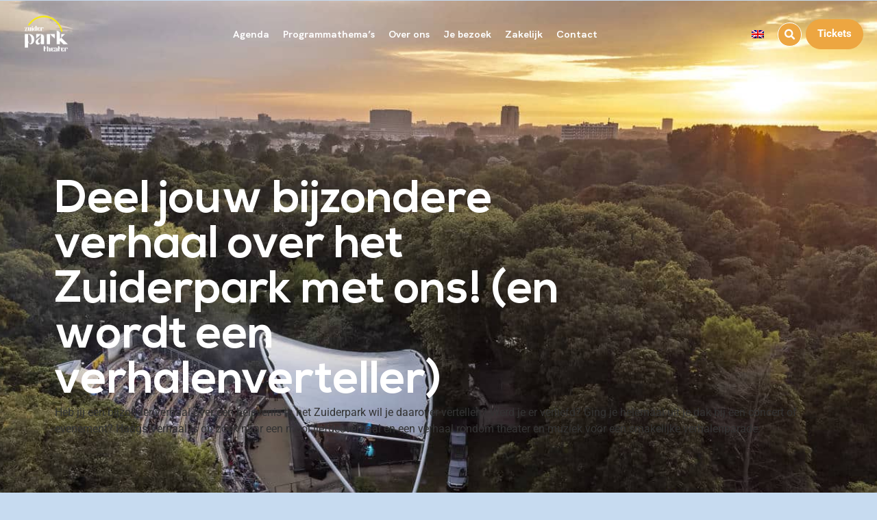

--- FILE ---
content_type: text/html; charset=UTF-8
request_url: https://zuiderparktheater.nl/deel-jouw-bijzondere-verhaal-over-het-zuiderpark-met-ons-en-wordt-een-verhalenverteller/
body_size: 41242
content:
<!doctype html>
<html lang="nl-NL">
<head><meta charset="UTF-8"><script>if(navigator.userAgent.match(/MSIE|Internet Explorer/i)||navigator.userAgent.match(/Trident\/7\..*?rv:11/i)){var href=document.location.href;if(!href.match(/[?&]nowprocket/)){if(href.indexOf("?")==-1){if(href.indexOf("#")==-1){document.location.href=href+"?nowprocket=1"}else{document.location.href=href.replace("#","?nowprocket=1#")}}else{if(href.indexOf("#")==-1){document.location.href=href+"&nowprocket=1"}else{document.location.href=href.replace("#","&nowprocket=1#")}}}}</script><script>(()=>{class RocketLazyLoadScripts{constructor(){this.v="2.0.4",this.userEvents=["keydown","keyup","mousedown","mouseup","mousemove","mouseover","mouseout","touchmove","touchstart","touchend","touchcancel","wheel","click","dblclick","input"],this.attributeEvents=["onblur","onclick","oncontextmenu","ondblclick","onfocus","onmousedown","onmouseenter","onmouseleave","onmousemove","onmouseout","onmouseover","onmouseup","onmousewheel","onscroll","onsubmit"]}async t(){this.i(),this.o(),/iP(ad|hone)/.test(navigator.userAgent)&&this.h(),this.u(),this.l(this),this.m(),this.k(this),this.p(this),this._(),await Promise.all([this.R(),this.L()]),this.lastBreath=Date.now(),this.S(this),this.P(),this.D(),this.O(),this.M(),await this.C(this.delayedScripts.normal),await this.C(this.delayedScripts.defer),await this.C(this.delayedScripts.async),await this.T(),await this.F(),await this.j(),await this.A(),window.dispatchEvent(new Event("rocket-allScriptsLoaded")),this.everythingLoaded=!0,this.lastTouchEnd&&await new Promise(t=>setTimeout(t,500-Date.now()+this.lastTouchEnd)),this.I(),this.H(),this.U(),this.W()}i(){this.CSPIssue=sessionStorage.getItem("rocketCSPIssue"),document.addEventListener("securitypolicyviolation",t=>{this.CSPIssue||"script-src-elem"!==t.violatedDirective||"data"!==t.blockedURI||(this.CSPIssue=!0,sessionStorage.setItem("rocketCSPIssue",!0))},{isRocket:!0})}o(){window.addEventListener("pageshow",t=>{this.persisted=t.persisted,this.realWindowLoadedFired=!0},{isRocket:!0}),window.addEventListener("pagehide",()=>{this.onFirstUserAction=null},{isRocket:!0})}h(){let t;function e(e){t=e}window.addEventListener("touchstart",e,{isRocket:!0}),window.addEventListener("touchend",function i(o){o.changedTouches[0]&&t.changedTouches[0]&&Math.abs(o.changedTouches[0].pageX-t.changedTouches[0].pageX)<10&&Math.abs(o.changedTouches[0].pageY-t.changedTouches[0].pageY)<10&&o.timeStamp-t.timeStamp<200&&(window.removeEventListener("touchstart",e,{isRocket:!0}),window.removeEventListener("touchend",i,{isRocket:!0}),"INPUT"===o.target.tagName&&"text"===o.target.type||(o.target.dispatchEvent(new TouchEvent("touchend",{target:o.target,bubbles:!0})),o.target.dispatchEvent(new MouseEvent("mouseover",{target:o.target,bubbles:!0})),o.target.dispatchEvent(new PointerEvent("click",{target:o.target,bubbles:!0,cancelable:!0,detail:1,clientX:o.changedTouches[0].clientX,clientY:o.changedTouches[0].clientY})),event.preventDefault()))},{isRocket:!0})}q(t){this.userActionTriggered||("mousemove"!==t.type||this.firstMousemoveIgnored?"keyup"===t.type||"mouseover"===t.type||"mouseout"===t.type||(this.userActionTriggered=!0,this.onFirstUserAction&&this.onFirstUserAction()):this.firstMousemoveIgnored=!0),"click"===t.type&&t.preventDefault(),t.stopPropagation(),t.stopImmediatePropagation(),"touchstart"===this.lastEvent&&"touchend"===t.type&&(this.lastTouchEnd=Date.now()),"click"===t.type&&(this.lastTouchEnd=0),this.lastEvent=t.type,t.composedPath&&t.composedPath()[0].getRootNode()instanceof ShadowRoot&&(t.rocketTarget=t.composedPath()[0]),this.savedUserEvents.push(t)}u(){this.savedUserEvents=[],this.userEventHandler=this.q.bind(this),this.userEvents.forEach(t=>window.addEventListener(t,this.userEventHandler,{passive:!1,isRocket:!0})),document.addEventListener("visibilitychange",this.userEventHandler,{isRocket:!0})}U(){this.userEvents.forEach(t=>window.removeEventListener(t,this.userEventHandler,{passive:!1,isRocket:!0})),document.removeEventListener("visibilitychange",this.userEventHandler,{isRocket:!0}),this.savedUserEvents.forEach(t=>{(t.rocketTarget||t.target).dispatchEvent(new window[t.constructor.name](t.type,t))})}m(){const t="return false",e=Array.from(this.attributeEvents,t=>"data-rocket-"+t),i="["+this.attributeEvents.join("],[")+"]",o="[data-rocket-"+this.attributeEvents.join("],[data-rocket-")+"]",s=(e,i,o)=>{o&&o!==t&&(e.setAttribute("data-rocket-"+i,o),e["rocket"+i]=new Function("event",o),e.setAttribute(i,t))};new MutationObserver(t=>{for(const n of t)"attributes"===n.type&&(n.attributeName.startsWith("data-rocket-")||this.everythingLoaded?n.attributeName.startsWith("data-rocket-")&&this.everythingLoaded&&this.N(n.target,n.attributeName.substring(12)):s(n.target,n.attributeName,n.target.getAttribute(n.attributeName))),"childList"===n.type&&n.addedNodes.forEach(t=>{if(t.nodeType===Node.ELEMENT_NODE)if(this.everythingLoaded)for(const i of[t,...t.querySelectorAll(o)])for(const t of i.getAttributeNames())e.includes(t)&&this.N(i,t.substring(12));else for(const e of[t,...t.querySelectorAll(i)])for(const t of e.getAttributeNames())this.attributeEvents.includes(t)&&s(e,t,e.getAttribute(t))})}).observe(document,{subtree:!0,childList:!0,attributeFilter:[...this.attributeEvents,...e]})}I(){this.attributeEvents.forEach(t=>{document.querySelectorAll("[data-rocket-"+t+"]").forEach(e=>{this.N(e,t)})})}N(t,e){const i=t.getAttribute("data-rocket-"+e);i&&(t.setAttribute(e,i),t.removeAttribute("data-rocket-"+e))}k(t){Object.defineProperty(HTMLElement.prototype,"onclick",{get(){return this.rocketonclick||null},set(e){this.rocketonclick=e,this.setAttribute(t.everythingLoaded?"onclick":"data-rocket-onclick","this.rocketonclick(event)")}})}S(t){function e(e,i){let o=e[i];e[i]=null,Object.defineProperty(e,i,{get:()=>o,set(s){t.everythingLoaded?o=s:e["rocket"+i]=o=s}})}e(document,"onreadystatechange"),e(window,"onload"),e(window,"onpageshow");try{Object.defineProperty(document,"readyState",{get:()=>t.rocketReadyState,set(e){t.rocketReadyState=e},configurable:!0}),document.readyState="loading"}catch(t){console.log("WPRocket DJE readyState conflict, bypassing")}}l(t){this.originalAddEventListener=EventTarget.prototype.addEventListener,this.originalRemoveEventListener=EventTarget.prototype.removeEventListener,this.savedEventListeners=[],EventTarget.prototype.addEventListener=function(e,i,o){o&&o.isRocket||!t.B(e,this)&&!t.userEvents.includes(e)||t.B(e,this)&&!t.userActionTriggered||e.startsWith("rocket-")||t.everythingLoaded?t.originalAddEventListener.call(this,e,i,o):(t.savedEventListeners.push({target:this,remove:!1,type:e,func:i,options:o}),"mouseenter"!==e&&"mouseleave"!==e||t.originalAddEventListener.call(this,e,t.savedUserEvents.push,o))},EventTarget.prototype.removeEventListener=function(e,i,o){o&&o.isRocket||!t.B(e,this)&&!t.userEvents.includes(e)||t.B(e,this)&&!t.userActionTriggered||e.startsWith("rocket-")||t.everythingLoaded?t.originalRemoveEventListener.call(this,e,i,o):t.savedEventListeners.push({target:this,remove:!0,type:e,func:i,options:o})}}J(t,e){this.savedEventListeners=this.savedEventListeners.filter(i=>{let o=i.type,s=i.target||window;return e!==o||t!==s||(this.B(o,s)&&(i.type="rocket-"+o),this.$(i),!1)})}H(){EventTarget.prototype.addEventListener=this.originalAddEventListener,EventTarget.prototype.removeEventListener=this.originalRemoveEventListener,this.savedEventListeners.forEach(t=>this.$(t))}$(t){t.remove?this.originalRemoveEventListener.call(t.target,t.type,t.func,t.options):this.originalAddEventListener.call(t.target,t.type,t.func,t.options)}p(t){let e;function i(e){return t.everythingLoaded?e:e.split(" ").map(t=>"load"===t||t.startsWith("load.")?"rocket-jquery-load":t).join(" ")}function o(o){function s(e){const s=o.fn[e];o.fn[e]=o.fn.init.prototype[e]=function(){return this[0]===window&&t.userActionTriggered&&("string"==typeof arguments[0]||arguments[0]instanceof String?arguments[0]=i(arguments[0]):"object"==typeof arguments[0]&&Object.keys(arguments[0]).forEach(t=>{const e=arguments[0][t];delete arguments[0][t],arguments[0][i(t)]=e})),s.apply(this,arguments),this}}if(o&&o.fn&&!t.allJQueries.includes(o)){const e={DOMContentLoaded:[],"rocket-DOMContentLoaded":[]};for(const t in e)document.addEventListener(t,()=>{e[t].forEach(t=>t())},{isRocket:!0});o.fn.ready=o.fn.init.prototype.ready=function(i){function s(){parseInt(o.fn.jquery)>2?setTimeout(()=>i.bind(document)(o)):i.bind(document)(o)}return"function"==typeof i&&(t.realDomReadyFired?!t.userActionTriggered||t.fauxDomReadyFired?s():e["rocket-DOMContentLoaded"].push(s):e.DOMContentLoaded.push(s)),o([])},s("on"),s("one"),s("off"),t.allJQueries.push(o)}e=o}t.allJQueries=[],o(window.jQuery),Object.defineProperty(window,"jQuery",{get:()=>e,set(t){o(t)}})}P(){const t=new Map;document.write=document.writeln=function(e){const i=document.currentScript,o=document.createRange(),s=i.parentElement;let n=t.get(i);void 0===n&&(n=i.nextSibling,t.set(i,n));const c=document.createDocumentFragment();o.setStart(c,0),c.appendChild(o.createContextualFragment(e)),s.insertBefore(c,n)}}async R(){return new Promise(t=>{this.userActionTriggered?t():this.onFirstUserAction=t})}async L(){return new Promise(t=>{document.addEventListener("DOMContentLoaded",()=>{this.realDomReadyFired=!0,t()},{isRocket:!0})})}async j(){return this.realWindowLoadedFired?Promise.resolve():new Promise(t=>{window.addEventListener("load",t,{isRocket:!0})})}M(){this.pendingScripts=[];this.scriptsMutationObserver=new MutationObserver(t=>{for(const e of t)e.addedNodes.forEach(t=>{"SCRIPT"!==t.tagName||t.noModule||t.isWPRocket||this.pendingScripts.push({script:t,promise:new Promise(e=>{const i=()=>{const i=this.pendingScripts.findIndex(e=>e.script===t);i>=0&&this.pendingScripts.splice(i,1),e()};t.addEventListener("load",i,{isRocket:!0}),t.addEventListener("error",i,{isRocket:!0}),setTimeout(i,1e3)})})})}),this.scriptsMutationObserver.observe(document,{childList:!0,subtree:!0})}async F(){await this.X(),this.pendingScripts.length?(await this.pendingScripts[0].promise,await this.F()):this.scriptsMutationObserver.disconnect()}D(){this.delayedScripts={normal:[],async:[],defer:[]},document.querySelectorAll("script[type$=rocketlazyloadscript]").forEach(t=>{t.hasAttribute("data-rocket-src")?t.hasAttribute("async")&&!1!==t.async?this.delayedScripts.async.push(t):t.hasAttribute("defer")&&!1!==t.defer||"module"===t.getAttribute("data-rocket-type")?this.delayedScripts.defer.push(t):this.delayedScripts.normal.push(t):this.delayedScripts.normal.push(t)})}async _(){await this.L();let t=[];document.querySelectorAll("script[type$=rocketlazyloadscript][data-rocket-src]").forEach(e=>{let i=e.getAttribute("data-rocket-src");if(i&&!i.startsWith("data:")){i.startsWith("//")&&(i=location.protocol+i);try{const o=new URL(i).origin;o!==location.origin&&t.push({src:o,crossOrigin:e.crossOrigin||"module"===e.getAttribute("data-rocket-type")})}catch(t){}}}),t=[...new Map(t.map(t=>[JSON.stringify(t),t])).values()],this.Y(t,"preconnect")}async G(t){if(await this.K(),!0!==t.noModule||!("noModule"in HTMLScriptElement.prototype))return new Promise(e=>{let i;function o(){(i||t).setAttribute("data-rocket-status","executed"),e()}try{if(navigator.userAgent.includes("Firefox/")||""===navigator.vendor||this.CSPIssue)i=document.createElement("script"),[...t.attributes].forEach(t=>{let e=t.nodeName;"type"!==e&&("data-rocket-type"===e&&(e="type"),"data-rocket-src"===e&&(e="src"),i.setAttribute(e,t.nodeValue))}),t.text&&(i.text=t.text),t.nonce&&(i.nonce=t.nonce),i.hasAttribute("src")?(i.addEventListener("load",o,{isRocket:!0}),i.addEventListener("error",()=>{i.setAttribute("data-rocket-status","failed-network"),e()},{isRocket:!0}),setTimeout(()=>{i.isConnected||e()},1)):(i.text=t.text,o()),i.isWPRocket=!0,t.parentNode.replaceChild(i,t);else{const i=t.getAttribute("data-rocket-type"),s=t.getAttribute("data-rocket-src");i?(t.type=i,t.removeAttribute("data-rocket-type")):t.removeAttribute("type"),t.addEventListener("load",o,{isRocket:!0}),t.addEventListener("error",i=>{this.CSPIssue&&i.target.src.startsWith("data:")?(console.log("WPRocket: CSP fallback activated"),t.removeAttribute("src"),this.G(t).then(e)):(t.setAttribute("data-rocket-status","failed-network"),e())},{isRocket:!0}),s?(t.fetchPriority="high",t.removeAttribute("data-rocket-src"),t.src=s):t.src="data:text/javascript;base64,"+window.btoa(unescape(encodeURIComponent(t.text)))}}catch(i){t.setAttribute("data-rocket-status","failed-transform"),e()}});t.setAttribute("data-rocket-status","skipped")}async C(t){const e=t.shift();return e?(e.isConnected&&await this.G(e),this.C(t)):Promise.resolve()}O(){this.Y([...this.delayedScripts.normal,...this.delayedScripts.defer,...this.delayedScripts.async],"preload")}Y(t,e){this.trash=this.trash||[];let i=!0;var o=document.createDocumentFragment();t.forEach(t=>{const s=t.getAttribute&&t.getAttribute("data-rocket-src")||t.src;if(s&&!s.startsWith("data:")){const n=document.createElement("link");n.href=s,n.rel=e,"preconnect"!==e&&(n.as="script",n.fetchPriority=i?"high":"low"),t.getAttribute&&"module"===t.getAttribute("data-rocket-type")&&(n.crossOrigin=!0),t.crossOrigin&&(n.crossOrigin=t.crossOrigin),t.integrity&&(n.integrity=t.integrity),t.nonce&&(n.nonce=t.nonce),o.appendChild(n),this.trash.push(n),i=!1}}),document.head.appendChild(o)}W(){this.trash.forEach(t=>t.remove())}async T(){try{document.readyState="interactive"}catch(t){}this.fauxDomReadyFired=!0;try{await this.K(),this.J(document,"readystatechange"),document.dispatchEvent(new Event("rocket-readystatechange")),await this.K(),document.rocketonreadystatechange&&document.rocketonreadystatechange(),await this.K(),this.J(document,"DOMContentLoaded"),document.dispatchEvent(new Event("rocket-DOMContentLoaded")),await this.K(),this.J(window,"DOMContentLoaded"),window.dispatchEvent(new Event("rocket-DOMContentLoaded"))}catch(t){console.error(t)}}async A(){try{document.readyState="complete"}catch(t){}try{await this.K(),this.J(document,"readystatechange"),document.dispatchEvent(new Event("rocket-readystatechange")),await this.K(),document.rocketonreadystatechange&&document.rocketonreadystatechange(),await this.K(),this.J(window,"load"),window.dispatchEvent(new Event("rocket-load")),await this.K(),window.rocketonload&&window.rocketonload(),await this.K(),this.allJQueries.forEach(t=>t(window).trigger("rocket-jquery-load")),await this.K(),this.J(window,"pageshow");const t=new Event("rocket-pageshow");t.persisted=this.persisted,window.dispatchEvent(t),await this.K(),window.rocketonpageshow&&window.rocketonpageshow({persisted:this.persisted})}catch(t){console.error(t)}}async K(){Date.now()-this.lastBreath>45&&(await this.X(),this.lastBreath=Date.now())}async X(){return document.hidden?new Promise(t=>setTimeout(t)):new Promise(t=>requestAnimationFrame(t))}B(t,e){return e===document&&"readystatechange"===t||(e===document&&"DOMContentLoaded"===t||(e===window&&"DOMContentLoaded"===t||(e===window&&"load"===t||e===window&&"pageshow"===t)))}static run(){(new RocketLazyLoadScripts).t()}}RocketLazyLoadScripts.run()})();</script>
	
	<meta name="viewport" content="width=device-width, initial-scale=1">
	<link rel="profile" href="https://gmpg.org/xfn/11">
	<title>Deel jouw bijzondere verhaal over het Zuiderpark met ons! (en wordt een verhalenverteller) - Zuiderparktheater</title>
<link crossorigin data-rocket-preload as="font" href="https://zuiderparktheater.nl/bestanden/2022/02/HKGrotesk-Bold.ttf" rel="preload">
<link crossorigin data-rocket-preload as="font" href="https://zuiderparktheater.nl/bestanden/2022/02/Nexa-Bold.ttf" rel="preload">
<link crossorigin data-rocket-preload as="font" href="https://zuiderparktheater.nl/wp-content/plugins/elementor/assets/lib/font-awesome/webfonts/fa-solid-900.woff2" rel="preload">
<link crossorigin data-rocket-preload as="font" href="https://zuiderparktheater.nl/wp-content/plugins/elementor/assets/lib/eicons/fonts/eicons.woff2?5.36.0" rel="preload">
<link crossorigin data-rocket-preload as="font" href="https://zuiderparktheater.nl/bestanden/elementor/google-fonts/fonts/roboto-kfo7cnqeu92fr1me7ksn66agldtyluama3yuba.woff2" rel="preload">
<link crossorigin data-rocket-preload as="font" href="https://zuiderparktheater.nl/wp-content/plugins/elementor/assets/lib/font-awesome/webfonts/fa-brands-400.woff2" rel="preload">
<style id="wpr-usedcss">img:is([sizes=auto i],[sizes^="auto," i]){contain-intrinsic-size:3000px 1500px}img.emoji{display:inline!important;border:none!important;box-shadow:none!important;height:1em!important;width:1em!important;margin:0 .07em!important;vertical-align:-.1em!important;background:0 0!important;padding:0!important}:where(.wp-block-button__link){border-radius:9999px;box-shadow:none;padding:calc(.667em + 2px) calc(1.333em + 2px);text-decoration:none}:root :where(.wp-block-button .wp-block-button__link.is-style-outline),:root :where(.wp-block-button.is-style-outline>.wp-block-button__link){border:2px solid;padding:.667em 1.333em}:root :where(.wp-block-button .wp-block-button__link.is-style-outline:not(.has-text-color)),:root :where(.wp-block-button.is-style-outline>.wp-block-button__link:not(.has-text-color)){color:currentColor}:root :where(.wp-block-button .wp-block-button__link.is-style-outline:not(.has-background)),:root :where(.wp-block-button.is-style-outline>.wp-block-button__link:not(.has-background)){background-color:initial;background-image:none}:where(.wp-block-calendar table:not(.has-background) th){background:#ddd}:where(.wp-block-columns){margin-bottom:1.75em}:where(.wp-block-columns.has-background){padding:1.25em 2.375em}:where(.wp-block-post-comments input[type=submit]){border:none}:where(.wp-block-cover-image:not(.has-text-color)),:where(.wp-block-cover:not(.has-text-color)){color:#fff}:where(.wp-block-cover-image.is-light:not(.has-text-color)),:where(.wp-block-cover.is-light:not(.has-text-color)){color:#000}:root :where(.wp-block-cover h1:not(.has-text-color)),:root :where(.wp-block-cover h2:not(.has-text-color)),:root :where(.wp-block-cover h3:not(.has-text-color)),:root :where(.wp-block-cover h4:not(.has-text-color)),:root :where(.wp-block-cover h5:not(.has-text-color)),:root :where(.wp-block-cover h6:not(.has-text-color)),:root :where(.wp-block-cover p:not(.has-text-color)){color:inherit}:where(.wp-block-file){margin-bottom:1.5em}:where(.wp-block-file__button){border-radius:2em;display:inline-block;padding:.5em 1em}:where(.wp-block-file__button):is(a):active,:where(.wp-block-file__button):is(a):focus,:where(.wp-block-file__button):is(a):hover,:where(.wp-block-file__button):is(a):visited{box-shadow:none;color:#fff;opacity:.85;text-decoration:none}:where(.wp-block-group.wp-block-group-is-layout-constrained){position:relative}:root :where(.wp-block-image.is-style-rounded img,.wp-block-image .is-style-rounded img){border-radius:9999px}:where(.wp-block-latest-comments:not([style*=line-height] .wp-block-latest-comments__comment)){line-height:1.1}:where(.wp-block-latest-comments:not([style*=line-height] .wp-block-latest-comments__comment-excerpt p)){line-height:1.8}:root :where(.wp-block-latest-posts.is-grid){padding:0}:root :where(.wp-block-latest-posts.wp-block-latest-posts__list){padding-left:0}ol,ul{box-sizing:border-box}:root :where(.wp-block-list.has-background){padding:1.25em 2.375em}:where(.wp-block-navigation.has-background .wp-block-navigation-item a:not(.wp-element-button)),:where(.wp-block-navigation.has-background .wp-block-navigation-submenu a:not(.wp-element-button)){padding:.5em 1em}:where(.wp-block-navigation .wp-block-navigation__submenu-container .wp-block-navigation-item a:not(.wp-element-button)),:where(.wp-block-navigation .wp-block-navigation__submenu-container .wp-block-navigation-submenu a:not(.wp-element-button)),:where(.wp-block-navigation .wp-block-navigation__submenu-container .wp-block-navigation-submenu button.wp-block-navigation-item__content),:where(.wp-block-navigation .wp-block-navigation__submenu-container .wp-block-pages-list__item button.wp-block-navigation-item__content){padding:.5em 1em}:root :where(p.has-background){padding:1.25em 2.375em}:where(p.has-text-color:not(.has-link-color)) a{color:inherit}:where(.wp-block-post-comments-form) input:not([type=submit]),:where(.wp-block-post-comments-form) textarea{border:1px solid #949494;font-family:inherit;font-size:1em}:where(.wp-block-post-comments-form) input:where(:not([type=submit]):not([type=checkbox])),:where(.wp-block-post-comments-form) textarea{padding:calc(.667em + 2px)}:where(.wp-block-post-excerpt){box-sizing:border-box;margin-bottom:var(--wp--style--block-gap);margin-top:var(--wp--style--block-gap)}:where(.wp-block-preformatted.has-background){padding:1.25em 2.375em}:where(.wp-block-search__button){border:1px solid #ccc;padding:6px 10px}:where(.wp-block-search__input){font-family:inherit;font-size:inherit;font-style:inherit;font-weight:inherit;letter-spacing:inherit;line-height:inherit;text-transform:inherit}:where(.wp-block-search__button-inside .wp-block-search__inside-wrapper){border:1px solid #949494;box-sizing:border-box;padding:4px}:where(.wp-block-search__button-inside .wp-block-search__inside-wrapper) .wp-block-search__input{border:none;border-radius:0;padding:0 4px}:where(.wp-block-search__button-inside .wp-block-search__inside-wrapper) .wp-block-search__input:focus{outline:0}:where(.wp-block-search__button-inside .wp-block-search__inside-wrapper) :where(.wp-block-search__button){padding:4px 8px}:root :where(.wp-block-separator.is-style-dots){height:auto;line-height:1;text-align:center}:root :where(.wp-block-separator.is-style-dots):before{color:currentColor;content:"···";font-family:serif;font-size:1.5em;letter-spacing:2em;padding-left:2em}:root :where(.wp-block-site-logo.is-style-rounded){border-radius:9999px}:where(.wp-block-social-links:not(.is-style-logos-only)) .wp-social-link{background-color:#f0f0f0;color:#444}:where(.wp-block-social-links:not(.is-style-logos-only)) .wp-social-link-amazon{background-color:#f90;color:#fff}:where(.wp-block-social-links:not(.is-style-logos-only)) .wp-social-link-bandcamp{background-color:#1ea0c3;color:#fff}:where(.wp-block-social-links:not(.is-style-logos-only)) .wp-social-link-behance{background-color:#0757fe;color:#fff}:where(.wp-block-social-links:not(.is-style-logos-only)) .wp-social-link-bluesky{background-color:#0a7aff;color:#fff}:where(.wp-block-social-links:not(.is-style-logos-only)) .wp-social-link-codepen{background-color:#1e1f26;color:#fff}:where(.wp-block-social-links:not(.is-style-logos-only)) .wp-social-link-deviantart{background-color:#02e49b;color:#fff}:where(.wp-block-social-links:not(.is-style-logos-only)) .wp-social-link-discord{background-color:#5865f2;color:#fff}:where(.wp-block-social-links:not(.is-style-logos-only)) .wp-social-link-dribbble{background-color:#e94c89;color:#fff}:where(.wp-block-social-links:not(.is-style-logos-only)) .wp-social-link-dropbox{background-color:#4280ff;color:#fff}:where(.wp-block-social-links:not(.is-style-logos-only)) .wp-social-link-etsy{background-color:#f45800;color:#fff}:where(.wp-block-social-links:not(.is-style-logos-only)) .wp-social-link-facebook{background-color:#0866ff;color:#fff}:where(.wp-block-social-links:not(.is-style-logos-only)) .wp-social-link-fivehundredpx{background-color:#000;color:#fff}:where(.wp-block-social-links:not(.is-style-logos-only)) .wp-social-link-flickr{background-color:#0461dd;color:#fff}:where(.wp-block-social-links:not(.is-style-logos-only)) .wp-social-link-foursquare{background-color:#e65678;color:#fff}:where(.wp-block-social-links:not(.is-style-logos-only)) .wp-social-link-github{background-color:#24292d;color:#fff}:where(.wp-block-social-links:not(.is-style-logos-only)) .wp-social-link-goodreads{background-color:#eceadd;color:#382110}:where(.wp-block-social-links:not(.is-style-logos-only)) .wp-social-link-google{background-color:#ea4434;color:#fff}:where(.wp-block-social-links:not(.is-style-logos-only)) .wp-social-link-gravatar{background-color:#1d4fc4;color:#fff}:where(.wp-block-social-links:not(.is-style-logos-only)) .wp-social-link-instagram{background-color:#f00075;color:#fff}:where(.wp-block-social-links:not(.is-style-logos-only)) .wp-social-link-lastfm{background-color:#e21b24;color:#fff}:where(.wp-block-social-links:not(.is-style-logos-only)) .wp-social-link-linkedin{background-color:#0d66c2;color:#fff}:where(.wp-block-social-links:not(.is-style-logos-only)) .wp-social-link-mastodon{background-color:#3288d4;color:#fff}:where(.wp-block-social-links:not(.is-style-logos-only)) .wp-social-link-medium{background-color:#000;color:#fff}:where(.wp-block-social-links:not(.is-style-logos-only)) .wp-social-link-meetup{background-color:#f6405f;color:#fff}:where(.wp-block-social-links:not(.is-style-logos-only)) .wp-social-link-patreon{background-color:#000;color:#fff}:where(.wp-block-social-links:not(.is-style-logos-only)) .wp-social-link-pinterest{background-color:#e60122;color:#fff}:where(.wp-block-social-links:not(.is-style-logos-only)) .wp-social-link-pocket{background-color:#ef4155;color:#fff}:where(.wp-block-social-links:not(.is-style-logos-only)) .wp-social-link-reddit{background-color:#ff4500;color:#fff}:where(.wp-block-social-links:not(.is-style-logos-only)) .wp-social-link-skype{background-color:#0478d7;color:#fff}:where(.wp-block-social-links:not(.is-style-logos-only)) .wp-social-link-snapchat{background-color:#fefc00;color:#fff;stroke:#000}:where(.wp-block-social-links:not(.is-style-logos-only)) .wp-social-link-soundcloud{background-color:#ff5600;color:#fff}:where(.wp-block-social-links:not(.is-style-logos-only)) .wp-social-link-spotify{background-color:#1bd760;color:#fff}:where(.wp-block-social-links:not(.is-style-logos-only)) .wp-social-link-telegram{background-color:#2aabee;color:#fff}:where(.wp-block-social-links:not(.is-style-logos-only)) .wp-social-link-threads{background-color:#000;color:#fff}:where(.wp-block-social-links:not(.is-style-logos-only)) .wp-social-link-tiktok{background-color:#000;color:#fff}:where(.wp-block-social-links:not(.is-style-logos-only)) .wp-social-link-tumblr{background-color:#011835;color:#fff}:where(.wp-block-social-links:not(.is-style-logos-only)) .wp-social-link-twitch{background-color:#6440a4;color:#fff}:where(.wp-block-social-links:not(.is-style-logos-only)) .wp-social-link-twitter{background-color:#1da1f2;color:#fff}:where(.wp-block-social-links:not(.is-style-logos-only)) .wp-social-link-vimeo{background-color:#1eb7ea;color:#fff}:where(.wp-block-social-links:not(.is-style-logos-only)) .wp-social-link-vk{background-color:#4680c2;color:#fff}:where(.wp-block-social-links:not(.is-style-logos-only)) .wp-social-link-wordpress{background-color:#3499cd;color:#fff}:where(.wp-block-social-links:not(.is-style-logos-only)) .wp-social-link-whatsapp{background-color:#25d366;color:#fff}:where(.wp-block-social-links:not(.is-style-logos-only)) .wp-social-link-x{background-color:#000;color:#fff}:where(.wp-block-social-links:not(.is-style-logos-only)) .wp-social-link-yelp{background-color:#d32422;color:#fff}:where(.wp-block-social-links:not(.is-style-logos-only)) .wp-social-link-youtube{background-color:red;color:#fff}:where(.wp-block-social-links.is-style-logos-only) .wp-social-link{background:0 0}:where(.wp-block-social-links.is-style-logos-only) .wp-social-link svg{height:1.25em;width:1.25em}:where(.wp-block-social-links.is-style-logos-only) .wp-social-link-amazon{color:#f90}:where(.wp-block-social-links.is-style-logos-only) .wp-social-link-bandcamp{color:#1ea0c3}:where(.wp-block-social-links.is-style-logos-only) .wp-social-link-behance{color:#0757fe}:where(.wp-block-social-links.is-style-logos-only) .wp-social-link-bluesky{color:#0a7aff}:where(.wp-block-social-links.is-style-logos-only) .wp-social-link-codepen{color:#1e1f26}:where(.wp-block-social-links.is-style-logos-only) .wp-social-link-deviantart{color:#02e49b}:where(.wp-block-social-links.is-style-logos-only) .wp-social-link-discord{color:#5865f2}:where(.wp-block-social-links.is-style-logos-only) .wp-social-link-dribbble{color:#e94c89}:where(.wp-block-social-links.is-style-logos-only) .wp-social-link-dropbox{color:#4280ff}:where(.wp-block-social-links.is-style-logos-only) .wp-social-link-etsy{color:#f45800}:where(.wp-block-social-links.is-style-logos-only) .wp-social-link-facebook{color:#0866ff}:where(.wp-block-social-links.is-style-logos-only) .wp-social-link-fivehundredpx{color:#000}:where(.wp-block-social-links.is-style-logos-only) .wp-social-link-flickr{color:#0461dd}:where(.wp-block-social-links.is-style-logos-only) .wp-social-link-foursquare{color:#e65678}:where(.wp-block-social-links.is-style-logos-only) .wp-social-link-github{color:#24292d}:where(.wp-block-social-links.is-style-logos-only) .wp-social-link-goodreads{color:#382110}:where(.wp-block-social-links.is-style-logos-only) .wp-social-link-google{color:#ea4434}:where(.wp-block-social-links.is-style-logos-only) .wp-social-link-gravatar{color:#1d4fc4}:where(.wp-block-social-links.is-style-logos-only) .wp-social-link-instagram{color:#f00075}:where(.wp-block-social-links.is-style-logos-only) .wp-social-link-lastfm{color:#e21b24}:where(.wp-block-social-links.is-style-logos-only) .wp-social-link-linkedin{color:#0d66c2}:where(.wp-block-social-links.is-style-logos-only) .wp-social-link-mastodon{color:#3288d4}:where(.wp-block-social-links.is-style-logos-only) .wp-social-link-medium{color:#000}:where(.wp-block-social-links.is-style-logos-only) .wp-social-link-meetup{color:#f6405f}:where(.wp-block-social-links.is-style-logos-only) .wp-social-link-patreon{color:#000}:where(.wp-block-social-links.is-style-logos-only) .wp-social-link-pinterest{color:#e60122}:where(.wp-block-social-links.is-style-logos-only) .wp-social-link-pocket{color:#ef4155}:where(.wp-block-social-links.is-style-logos-only) .wp-social-link-reddit{color:#ff4500}:where(.wp-block-social-links.is-style-logos-only) .wp-social-link-skype{color:#0478d7}:where(.wp-block-social-links.is-style-logos-only) .wp-social-link-snapchat{color:#fff;stroke:#000}:where(.wp-block-social-links.is-style-logos-only) .wp-social-link-soundcloud{color:#ff5600}:where(.wp-block-social-links.is-style-logos-only) .wp-social-link-spotify{color:#1bd760}:where(.wp-block-social-links.is-style-logos-only) .wp-social-link-telegram{color:#2aabee}:where(.wp-block-social-links.is-style-logos-only) .wp-social-link-threads{color:#000}:where(.wp-block-social-links.is-style-logos-only) .wp-social-link-tiktok{color:#000}:where(.wp-block-social-links.is-style-logos-only) .wp-social-link-tumblr{color:#011835}:where(.wp-block-social-links.is-style-logos-only) .wp-social-link-twitch{color:#6440a4}:where(.wp-block-social-links.is-style-logos-only) .wp-social-link-twitter{color:#1da1f2}:where(.wp-block-social-links.is-style-logos-only) .wp-social-link-vimeo{color:#1eb7ea}:where(.wp-block-social-links.is-style-logos-only) .wp-social-link-vk{color:#4680c2}:where(.wp-block-social-links.is-style-logos-only) .wp-social-link-whatsapp{color:#25d366}:where(.wp-block-social-links.is-style-logos-only) .wp-social-link-wordpress{color:#3499cd}:where(.wp-block-social-links.is-style-logos-only) .wp-social-link-x{color:#000}:where(.wp-block-social-links.is-style-logos-only) .wp-social-link-yelp{color:#d32422}:where(.wp-block-social-links.is-style-logos-only) .wp-social-link-youtube{color:red}:root :where(.wp-block-social-links .wp-social-link a){padding:.25em}:root :where(.wp-block-social-links.is-style-logos-only .wp-social-link a){padding:0}:root :where(.wp-block-social-links.is-style-pill-shape .wp-social-link a){padding-left:.6666666667em;padding-right:.6666666667em}:root :where(.wp-block-tag-cloud.is-style-outline){display:flex;flex-wrap:wrap;gap:1ch}:root :where(.wp-block-tag-cloud.is-style-outline a){border:1px solid;font-size:unset!important;margin-right:0;padding:1ch 2ch;text-decoration:none!important}:root :where(.wp-block-table-of-contents){box-sizing:border-box}:where(.wp-block-term-description){box-sizing:border-box;margin-bottom:var(--wp--style--block-gap);margin-top:var(--wp--style--block-gap)}:where(pre.wp-block-verse){font-family:inherit}:root{--wp--preset--font-size--normal:16px;--wp--preset--font-size--huge:42px}.screen-reader-text{border:0;clip-path:inset(50%);height:1px;margin:-1px;overflow:hidden;padding:0;position:absolute;width:1px;word-wrap:normal!important}.screen-reader-text:focus{background-color:#ddd;clip-path:none;color:#444;display:block;font-size:1em;height:auto;left:5px;line-height:normal;padding:15px 23px 14px;text-decoration:none;top:5px;width:auto;z-index:100000}html :where(.has-border-color){border-style:solid}html :where([style*=border-top-color]){border-top-style:solid}html :where([style*=border-right-color]){border-right-style:solid}html :where([style*=border-bottom-color]){border-bottom-style:solid}html :where([style*=border-left-color]){border-left-style:solid}html :where([style*=border-width]){border-style:solid}html :where([style*=border-top-width]){border-top-style:solid}html :where([style*=border-right-width]){border-right-style:solid}html :where([style*=border-bottom-width]){border-bottom-style:solid}html :where([style*=border-left-width]){border-left-style:solid}html :where(img[class*=wp-image-]){height:auto;max-width:100%}:where(figure){margin:0 0 1em}html :where(.is-position-sticky){--wp-admin--admin-bar--position-offset:var(--wp-admin--admin-bar--height,0px)}@media screen and (max-width:600px){html :where(.is-position-sticky){--wp-admin--admin-bar--position-offset:0px}}:root{--wp--preset--aspect-ratio--square:1;--wp--preset--aspect-ratio--4-3:4/3;--wp--preset--aspect-ratio--3-4:3/4;--wp--preset--aspect-ratio--3-2:3/2;--wp--preset--aspect-ratio--2-3:2/3;--wp--preset--aspect-ratio--16-9:16/9;--wp--preset--aspect-ratio--9-16:9/16;--wp--preset--color--black:#000000;--wp--preset--color--cyan-bluish-gray:#abb8c3;--wp--preset--color--white:#ffffff;--wp--preset--color--pale-pink:#f78da7;--wp--preset--color--vivid-red:#cf2e2e;--wp--preset--color--luminous-vivid-orange:#ff6900;--wp--preset--color--luminous-vivid-amber:#fcb900;--wp--preset--color--light-green-cyan:#7bdcb5;--wp--preset--color--vivid-green-cyan:#00d084;--wp--preset--color--pale-cyan-blue:#8ed1fc;--wp--preset--color--vivid-cyan-blue:#0693e3;--wp--preset--color--vivid-purple:#9b51e0;--wp--preset--gradient--vivid-cyan-blue-to-vivid-purple:linear-gradient(135deg,rgba(6, 147, 227, 1) 0%,rgb(155, 81, 224) 100%);--wp--preset--gradient--light-green-cyan-to-vivid-green-cyan:linear-gradient(135deg,rgb(122, 220, 180) 0%,rgb(0, 208, 130) 100%);--wp--preset--gradient--luminous-vivid-amber-to-luminous-vivid-orange:linear-gradient(135deg,rgba(252, 185, 0, 1) 0%,rgba(255, 105, 0, 1) 100%);--wp--preset--gradient--luminous-vivid-orange-to-vivid-red:linear-gradient(135deg,rgba(255, 105, 0, 1) 0%,rgb(207, 46, 46) 100%);--wp--preset--gradient--very-light-gray-to-cyan-bluish-gray:linear-gradient(135deg,rgb(238, 238, 238) 0%,rgb(169, 184, 195) 100%);--wp--preset--gradient--cool-to-warm-spectrum:linear-gradient(135deg,rgb(74, 234, 220) 0%,rgb(151, 120, 209) 20%,rgb(207, 42, 186) 40%,rgb(238, 44, 130) 60%,rgb(251, 105, 98) 80%,rgb(254, 248, 76) 100%);--wp--preset--gradient--blush-light-purple:linear-gradient(135deg,rgb(255, 206, 236) 0%,rgb(152, 150, 240) 100%);--wp--preset--gradient--blush-bordeaux:linear-gradient(135deg,rgb(254, 205, 165) 0%,rgb(254, 45, 45) 50%,rgb(107, 0, 62) 100%);--wp--preset--gradient--luminous-dusk:linear-gradient(135deg,rgb(255, 203, 112) 0%,rgb(199, 81, 192) 50%,rgb(65, 88, 208) 100%);--wp--preset--gradient--pale-ocean:linear-gradient(135deg,rgb(255, 245, 203) 0%,rgb(182, 227, 212) 50%,rgb(51, 167, 181) 100%);--wp--preset--gradient--electric-grass:linear-gradient(135deg,rgb(202, 248, 128) 0%,rgb(113, 206, 126) 100%);--wp--preset--gradient--midnight:linear-gradient(135deg,rgb(2, 3, 129) 0%,rgb(40, 116, 252) 100%);--wp--preset--font-size--small:13px;--wp--preset--font-size--medium:20px;--wp--preset--font-size--large:36px;--wp--preset--font-size--x-large:42px;--wp--preset--spacing--20:0.44rem;--wp--preset--spacing--30:0.67rem;--wp--preset--spacing--40:1rem;--wp--preset--spacing--50:1.5rem;--wp--preset--spacing--60:2.25rem;--wp--preset--spacing--70:3.38rem;--wp--preset--spacing--80:5.06rem;--wp--preset--shadow--natural:6px 6px 9px rgba(0, 0, 0, .2);--wp--preset--shadow--deep:12px 12px 50px rgba(0, 0, 0, .4);--wp--preset--shadow--sharp:6px 6px 0px rgba(0, 0, 0, .2);--wp--preset--shadow--outlined:6px 6px 0px -3px rgba(255, 255, 255, 1),6px 6px rgba(0, 0, 0, 1);--wp--preset--shadow--crisp:6px 6px 0px rgba(0, 0, 0, 1)}:root{--wp--style--global--content-size:800px;--wp--style--global--wide-size:1200px}:where(body){margin:0}:where(.wp-site-blocks)>*{margin-block-start:24px;margin-block-end:0}:where(.wp-site-blocks)>:first-child{margin-block-start:0}:where(.wp-site-blocks)>:last-child{margin-block-end:0}:root{--wp--style--block-gap:24px}:root :where(.is-layout-flow)>:first-child{margin-block-start:0}:root :where(.is-layout-flow)>:last-child{margin-block-end:0}:root :where(.is-layout-flow)>*{margin-block-start:24px;margin-block-end:0}:root :where(.is-layout-constrained)>:first-child{margin-block-start:0}:root :where(.is-layout-constrained)>:last-child{margin-block-end:0}:root :where(.is-layout-constrained)>*{margin-block-start:24px;margin-block-end:0}:root :where(.is-layout-flex){gap:24px}:root :where(.is-layout-grid){gap:24px}body{padding-top:0;padding-right:0;padding-bottom:0;padding-left:0}a:where(:not(.wp-element-button)){text-decoration:underline}:root :where(.wp-element-button,.wp-block-button__link){background-color:#32373c;border-width:0;color:#fff;font-family:inherit;font-size:inherit;line-height:inherit;padding:calc(.667em + 2px) calc(1.333em + 2px);text-decoration:none}:root :where(.wp-block-pullquote){font-size:1.5em;line-height:1.6}.flickity-enabled{position:relative}.flickity-enabled:focus{outline:0}.flickity-viewport{overflow:hidden;position:relative;height:100%}.flickity-slider{position:absolute;width:100%;height:100%}.flickity-enabled.is-draggable{-webkit-tap-highlight-color:transparent;-webkit-user-select:none;-moz-user-select:none;-ms-user-select:none;user-select:none}.flickity-enabled.is-draggable .flickity-viewport{cursor:move;cursor:-webkit-grab;cursor:grab}.flickity-enabled.is-draggable .flickity-viewport.is-pointer-down{cursor:-webkit-grabbing;cursor:grabbing}.flickity-button{position:absolute;background:hsla(0,0%,100%,.75);border:none;color:#333}.flickity-button:hover{background:#fff;cursor:pointer}.flickity-button:focus{outline:0;box-shadow:0 0 0 5px #19f}.flickity-button:active{opacity:.6}.flickity-button:disabled{opacity:.3;cursor:auto;pointer-events:none}.flickity-button-icon{fill:currentColor}.flickity-prev-next-button{top:50%;width:44px;height:44px;border-radius:50%;transform:translateY(-50%)}.flickity-prev-next-button.previous{left:10px}.flickity-prev-next-button.next{right:10px}.flickity-rtl .flickity-prev-next-button.previous{left:auto;right:10px}.flickity-rtl .flickity-prev-next-button.next{right:auto;left:10px}.flickity-prev-next-button .flickity-button-icon{position:absolute;left:20%;top:20%;width:60%;height:60%}.flickity-page-dots{position:absolute;width:100%;bottom:-25px;padding:0;margin:0;list-style:none;text-align:center;line-height:1}.flickity-rtl .flickity-page-dots{direction:rtl}.flickity-page-dots .dot{display:inline-block;width:10px;height:10px;margin:0 8px;background:#333;border-radius:50%;opacity:.25;cursor:pointer}.flickity-page-dots .dot.is-selected{opacity:1}.menu-item-object-language_switcher .trp-flag-image{display:inline-block;margin:-1px 5px;vertical-align:baseline;padding:0;border:0;border-radius:0}.trp-language-switcher{height:42px;position:relative;box-sizing:border-box;width:200px;text-overflow:ellipsis;white-space:nowrap}.trp-language-switcher>div{box-sizing:border-box;padding:4px 20px 3px 13px;border:1.5px solid #949494;border-radius:2px;background-image:var(--wpr-bg-86125932-2556-4071-acd5-119c133aba3c);background-repeat:no-repeat;background-position:calc(100% - 20px) calc(1em + 2px),calc(100% - 3px) calc(1em + 0px);background-size:8px 8px,8px 8px;background-repeat:no-repeat;background-color:#fff}.trp-language-switcher>div:hover{background-image:none}.trp-language-switcher>div>a{display:block;padding:7px 12px;border-radius:3px;text-decoration:none;color:#1e1e1e;font-style:normal;font-weight:400;font-size:16px}.trp-language-switcher>div>a:hover{background:#f0f0f0;border-radius:2px}.trp-language-switcher>div>a.trp-ls-shortcode-disabled-language{cursor:default}.trp-language-switcher>div>a.trp-ls-shortcode-disabled-language:hover{background:0 0}.trp-language-switcher>div>a>img{display:inline;margin:0 3px;width:18px;height:12px;border-radius:0}.trp-language-switcher .trp-ls-shortcode-current-language{display:inline-block}.trp-language-switcher:focus .trp-ls-shortcode-current-language,.trp-language-switcher:hover .trp-ls-shortcode-current-language{visibility:hidden}.trp-language-switcher .trp-ls-shortcode-language{display:inline-block;height:1px;overflow:hidden;visibility:hidden;z-index:1;max-height:250px;overflow-y:auto;left:0;top:0;min-height:auto}.trp-language-switcher:focus .trp-ls-shortcode-language,.trp-language-switcher:hover .trp-ls-shortcode-language{visibility:visible;max-height:250px;padding:4px 13px;height:auto;overflow-y:auto;position:absolute;left:0;top:0;display:inline-block!important;min-height:auto}:root{--tec-grid-gutter:48px;--tec-grid-gutter-negative:calc(var(--tec-grid-gutter)*-1);--tec-grid-gutter-half:calc(var(--tec-grid-gutter)/2);--tec-grid-gutter-half-negative:calc(var(--tec-grid-gutter-half)*-1);--tec-grid-gutter-small:42px;--tec-grid-gutter-small-negative:calc(var(--tec-grid-gutter-small)*-1);--tec-grid-gutter-small-half:calc(var(--tec-grid-gutter-small)/2);--tec-grid-gutter-small-half-negative:calc(var(--tec-grid-gutter-small-half)*-1);--tec-grid-gutter-page:42px;--tec-grid-gutter-page-small:19.5px;--tec-grid-width-default:1176px;--tec-grid-width-min:320px;--tec-grid-width:calc(var(--tec-grid-width-default) + var(--tec-grid-gutter-page)*2);--tec-grid-width-1-of-2:50%;--tec-grid-width-1-of-3:33.333%;--tec-grid-width-1-of-4:25%;--tec-grid-width-1-of-5:20%;--tec-grid-width-1-of-7:14.285%;--tec-grid-width-1-of-8:12.5%;--tec-grid-width-1-of-9:11.111%;--tec-spacer-0:4px;--tec-spacer-1:8px;--tec-spacer-2:12px;--tec-spacer-3:16px;--tec-spacer-4:20px;--tec-spacer-5:24px;--tec-spacer-6:28px;--tec-spacer-7:32px;--tec-spacer-8:40px;--tec-spacer-9:48px;--tec-spacer-10:56px;--tec-spacer-11:64px;--tec-spacer-12:80px;--tec-spacer-13:96px;--tec-spacer-14:160px;--tec-z-index-spinner-container:100;--tec-z-index-views-selector:30;--tec-z-index-dropdown:30;--tec-z-index-events-bar-button:20;--tec-z-index-search:10;--tec-z-index-filters:9;--tec-z-index-scroller:7;--tec-z-index-week-event-hover:5;--tec-z-index-map-event-hover:5;--tec-z-index-map-event-hover-actions:6;--tec-z-index-multiday-event:5;--tec-z-index-multiday-event-bar:2;--tec-color-text-primary:#141827;--tec-color-text-primary-light:rgba(20, 24, 39, .62);--tec-color-text-secondary:#5d5d5d;--tec-color-text-disabled:#d5d5d5;--tec-color-text-events-title:var(--tec-color-text-primary);--tec-color-text-event-title:var(--tec-color-text-events-title);--tec-color-text-event-date:var(--tec-color-text-primary);--tec-color-text-secondary-event-date:var(--tec-color-text-secondary);--tec-color-icon-primary:#5d5d5d;--tec-color-icon-primary-alt:#757575;--tec-color-icon-secondary:#bababa;--tec-color-icon-active:#141827;--tec-color-icon-disabled:#d5d5d5;--tec-color-icon-focus:#334aff;--tec-color-icon-error:#da394d;--tec-color-event-icon:#141827;--tec-color-event-icon-hover:#334aff;--tec-color-accent-primary:#334aff;--tec-color-accent-primary-hover:rgba(51, 74, 255, .8);--tec-color-accent-primary-active:rgba(51, 74, 255, .9);--tec-color-accent-primary-background:rgba(51, 74, 255, .07);--tec-color-accent-secondary:#141827;--tec-color-accent-secondary-hover:rgba(20, 24, 39, .8);--tec-color-accent-secondary-active:rgba(20, 24, 39, .9);--tec-color-accent-secondary-background:rgba(20, 24, 39, .07);--tec-color-button-primary:var(--tec-color-accent-primary);--tec-color-button-primary-hover:var(--tec-color-accent-primary-hover);--tec-color-button-primary-active:var(--tec-color-accent-primary-active);--tec-color-button-primary-background:var(--tec-color-accent-primary-background);--tec-color-button-secondary:var(--tec-color-accent-secondary);--tec-color-button-secondary-hover:var(--tec-color-accent-secondary-hover);--tec-color-button-secondary-active:var(--tec-color-accent-secondary-active);--tec-color-button-secondary-background:var(--tec-color-accent-secondary-background);--tec-color-link-primary:var(--tec-color-text-primary);--tec-color-link-accent:var(--tec-color-accent-primary);--tec-color-link-accent-hover:rgba(51, 74, 255, .8);--tec-color-border-default:#d5d5d5;--tec-color-border-secondary:#e4e4e4;--tec-color-border-tertiary:#7d7d7d;--tec-color-border-hover:#5d5d5d;--tec-color-border-active:#141827;--tec-color-background:#fff;--tec-color-background-events:transparent;--tec-color-background-transparent:hsla(0,0%,100%,.6);--tec-color-background-secondary:#f7f6f6;--tec-color-background-messages:rgba(20, 24, 39, .07);--tec-color-background-secondary-hover:#f0eeee;--tec-color-background-error:rgba(218, 57, 77, .08);--tec-color-box-shadow:rgba(0, 0, 0, .14);--tec-color-box-shadow-secondary:rgba(0, 0, 0, .1);--tec-color-scroll-track:rgba(0, 0, 0, .25);--tec-color-scroll-bar:rgba(0, 0, 0, .5);--tec-color-background-primary-multiday:rgba(51, 74, 255, .24);--tec-color-background-primary-multiday-hover:rgba(51, 74, 255, .34);--tec-color-background-secondary-multiday:rgba(20, 24, 39, .24);--tec-color-background-secondary-multiday-hover:rgba(20, 24, 39, .34);--tec-color-accent-primary-week-event:rgba(51, 74, 255, .1);--tec-color-accent-primary-week-event-hover:rgba(51, 74, 255, .2);--tec-color-accent-primary-week-event-featured:rgba(51, 74, 255, .04);--tec-color-accent-primary-week-event-featured-hover:rgba(51, 74, 255, .14);--tec-color-background-secondary-datepicker:var(--tec-color-background-secondary);--tec-color-accent-primary-background-datepicker:var(--tec-color-accent-primary-background);--tec-border-radius-default:4px;--tec-border-width-week-event:2px;--tec-box-shadow-default:0 2px 5px 0 var(--tec-color-box-shadow);--tec-box-shadow-tooltip:0 2px 12px 0 var(--tec-color-box-shadow);--tec-box-shadow-card:0 1px 6px 2px var(--tec-color-box-shadow);--tec-box-shadow-multiday:16px 6px 6px -2px var(--tec-color-box-shadow-secondary);--tec-form-color-background:var(--tec-color-background);--tec-form-color-border-default:var(--tec-color-text-primary);--tec-form-color-border-active:var(--tec-color-accent-secondary);--tec-form-color-border-secondary:var(--tec-color-border-tertiary);--tec-form-color-accent-primary:var(--tec-color-accent-primary);--tec-form-box-shadow-default:var(--tec-box-shadow-default);--tec-opacity-background:0.07;--tec-opacity-select-highlighted:0.3;--tec-opacity-icon-hover:0.8;--tec-opacity-icon-active:0.9;--tec-opacity-default:1;--tec-transition:all 0.2s ease;--tec-transition-background-color:background-color 0.2s ease;--tec-transition-color-border-color:color 0.2s ease,border-color 0.2s ease;--tec-transition-transform:transform 0.2s ease;--tec-transition-border-color:border-color 0.2s ease;--tec-transition-color:color 0.2s ease;--tec-transition-opacity:opacity 0.2s ease;--tec-font-family-sans-serif:"Helvetica Neue",Helvetica,-apple-system,BlinkMacSystemFont,Roboto,Arial,sans-serif;--tec-font-weight-regular:400;--tec-font-weight-bold:700;--tec-font-size-0:11px;--tec-font-size-1:12px;--tec-font-size-2:14px;--tec-font-size-3:16px;--tec-font-size-4:18px;--tec-font-size-5:20px;--tec-font-size-6:22px;--tec-font-size-7:24px;--tec-font-size-8:28px;--tec-font-size-9:32px;--tec-font-size-10:42px;--tec-line-height-0:1.38;--tec-line-height-1:1.42;--tec-line-height-2:1.5;--tec-line-height-3:1.62}html{line-height:1.15;-webkit-text-size-adjust:100%}*,:after,:before{box-sizing:border-box}body{margin:0;font-family:-apple-system,BlinkMacSystemFont,'Segoe UI',Roboto,'Helvetica Neue',Arial,'Noto Sans',sans-serif,'Apple Color Emoji','Segoe UI Emoji','Segoe UI Symbol','Noto Color Emoji';font-size:1rem;font-weight:400;line-height:1.5;color:#333;background-color:#fff;-webkit-font-smoothing:antialiased;-moz-osx-font-smoothing:grayscale}h1,h3,h4{margin-block-start:.5rem;margin-block-end:1rem;font-family:inherit;font-weight:500;line-height:1.2;color:inherit}h1{font-size:2.5rem}h3{font-size:1.75rem}h4{font-size:1.5rem}p{margin-block-start:0;margin-block-end:.9rem}a{background-color:transparent;text-decoration:none;color:#c36}a:active,a:hover{color:#336}a:not([href]):not([tabindex]),a:not([href]):not([tabindex]):focus,a:not([href]):not([tabindex]):hover{color:inherit;text-decoration:none}a:not([href]):not([tabindex]):focus{outline:0}strong{font-weight:bolder}code{font-family:monospace,monospace;font-size:1em}sub{font-size:75%;line-height:0;position:relative;vertical-align:baseline}sub{bottom:-.25em}img{border-style:none;height:auto;max-width:100%}[hidden],template{display:none}@media print{*,:after,:before{background:0 0!important;color:#000!important;box-shadow:none!important;text-shadow:none!important}a,a:visited{text-decoration:underline}a[href]:after{content:" (" attr(href) ")"}a[href^="#"]:after,a[href^="javascript:"]:after{content:""}img,tr{-moz-column-break-inside:avoid;break-inside:avoid}h3,p{orphans:3;widows:3}h3{-moz-column-break-after:avoid;break-after:avoid}}label{display:inline-block;line-height:1;vertical-align:middle}button,input,optgroup,select,textarea{font-family:inherit;font-size:1rem;line-height:1.5;margin:0}input[type=date],input[type=email],input[type=number],input[type=search],input[type=text],input[type=url],select,textarea{width:100%;border:1px solid #666;border-radius:3px;padding:.5rem 1rem;transition:all .3s}input[type=date]:focus,input[type=email]:focus,input[type=number]:focus,input[type=search]:focus,input[type=text]:focus,input[type=url]:focus,select:focus,textarea:focus{border-color:#333}button,input{overflow:visible}button,select{text-transform:none}[type=button],[type=submit],button{width:auto;-webkit-appearance:button}[type=button],[type=submit],button{display:inline-block;font-weight:400;color:#c36;text-align:center;white-space:nowrap;-webkit-user-select:none;-moz-user-select:none;user-select:none;background-color:transparent;border:1px solid #c36;padding:.5rem 1rem;font-size:1rem;border-radius:3px;transition:all .3s}[type=button]:focus:not(:focus-visible),[type=submit]:focus:not(:focus-visible),button:focus:not(:focus-visible){outline:0}[type=button]:focus,[type=button]:hover,[type=submit]:focus,[type=submit]:hover,button:focus,button:hover{color:#fff;background-color:#c36;text-decoration:none}[type=button]:not(:disabled),[type=submit]:not(:disabled),button:not(:disabled){cursor:pointer}fieldset{padding:.35em .75em .625em}legend{box-sizing:border-box;color:inherit;display:table;max-width:100%;padding:0;white-space:normal}progress{vertical-align:baseline}textarea{overflow:auto;resize:vertical}[type=checkbox],[type=radio]{box-sizing:border-box;padding:0}[type=number]::-webkit-inner-spin-button,[type=number]::-webkit-outer-spin-button{height:auto}[type=search]{-webkit-appearance:textfield;outline-offset:-2px}[type=search]::-webkit-search-decoration{-webkit-appearance:none}::-webkit-file-upload-button{-webkit-appearance:button;font:inherit}select{display:block}table{background-color:transparent;width:100%;margin-block-end:15px;font-size:.9em;border-spacing:0;border-collapse:collapse}table tbody+tbody{border-block-start:2px solid hsla(0,0%,50.2%,.5019607843)}dd,dl,li,ol,ul{margin-block-start:0;margin-block-end:0;border:0;outline:0;font-size:100%;vertical-align:baseline;background:0 0}.pagination{display:flex;justify-content:space-between;margin:20px auto}.sticky{position:relative;display:block}.hide{display:none!important}.screen-reader-text{clip:rect(1px,1px,1px,1px);height:1px;overflow:hidden;position:absolute!important;width:1px;word-wrap:normal!important}.screen-reader-text:focus{background-color:#eee;clip:auto!important;clip-path:none;color:#333;display:block;font-size:1rem;height:auto;left:5px;line-height:normal;padding:12px 24px;text-decoration:none;top:5px;width:auto;z-index:100000}.site-header:not(.dynamic-header){margin-inline-start:auto;margin-inline-end:auto;width:100%}@media (max-width:575px){.site-header:not(.dynamic-header){padding-inline-start:10px;padding-inline-end:10px}}@media (min-width:576px){.site-header:not(.dynamic-header){max-width:500px}}@media (min-width:768px){.site-header:not(.dynamic-header){max-width:600px}}@media (min-width:992px){.site-header:not(.dynamic-header){max-width:800px}}@media (min-width:1200px){.site-header:not(.dynamic-header){max-width:1140px}}.site-header+.elementor{min-height:calc(100vh - 320px)}.site-header{display:flex;flex-wrap:wrap;justify-content:space-between;padding-block-start:1rem;padding-block-end:1rem;position:relative}.site-navigation-toggle-holder{display:flex;align-items:center;padding:8px 15px}.site-navigation-toggle-holder .site-navigation-toggle{display:flex;align-items:center;justify-content:center;padding:.5rem;cursor:pointer;border:0 solid;border-radius:3px;background-color:rgba(0,0,0,.05);color:#494c4f}.site-navigation-dropdown{margin-block-start:10px;transition:max-height .3s,transform .3s;transform-origin:top;position:absolute;bottom:0;left:0;z-index:10000;width:100%}.site-navigation-toggle-holder:not(.elementor-active)+.site-navigation-dropdown{transform:scaleY(0);max-height:0}.site-navigation-toggle-holder.elementor-active+.site-navigation-dropdown{transform:scaleY(1);max-height:100vh}.site-navigation-dropdown ul{padding:0}.site-navigation-dropdown ul.menu{position:absolute;width:100%;padding:0;margin:0;background:#fff}.site-navigation-dropdown ul.menu li{display:block;width:100%;position:relative}.site-navigation-dropdown ul.menu li a{display:block;padding:20px;background:#fff;color:#55595c;box-shadow:inset 0 -1px 0 rgba(0,0,0,.1019607843)}.site-navigation-dropdown ul.menu>li li{transition:max-height .3s,transform .3s;transform-origin:top;transform:scaleY(0);max-height:0}.site-navigation-dropdown ul.menu li.elementor-active>ul>li{transform:scaleY(1);max-height:100vh}.elementor-screen-only,.screen-reader-text,.screen-reader-text span{height:1px;margin:-1px;overflow:hidden;padding:0;position:absolute;top:-10000em;width:1px;clip:rect(0,0,0,0);border:0}.elementor *,.elementor :after,.elementor :before{box-sizing:border-box}.elementor a{box-shadow:none;text-decoration:none}.elementor img{border:none;border-radius:0;box-shadow:none;height:auto;max-width:100%}.elementor iframe,.elementor object,.elementor video{border:none;line-height:1;margin:0;max-width:100%;width:100%}.elementor .elementor-background-video-container{direction:ltr;inset:0;overflow:hidden;position:absolute;z-index:0}.elementor .elementor-background-video-container{pointer-events:none;transition:opacity 1s}.elementor .elementor-background-video-container.elementor-loading{opacity:0}.elementor .elementor-background-video-embed{max-width:none}.elementor .elementor-background-video-embed,.elementor .elementor-background-video-hosted{left:50%;position:absolute;top:50%;transform:translate(-50%,-50%)}.elementor .elementor-background-video-hosted{-o-object-fit:cover;object-fit:cover}.elementor .elementor-background-overlay{inset:0;position:absolute}.elementor .elementor-background-slideshow{inset:0;position:absolute;z-index:0}.elementor .elementor-background-slideshow__slide__image{background-position:50%;background-size:cover;height:100%;width:100%}.elementor-widget-wrap .elementor-element.elementor-widget__width-auto,.elementor-widget-wrap .elementor-element.elementor-widget__width-initial{max-width:100%}.elementor-element{--flex-direction:initial;--flex-wrap:initial;--justify-content:initial;--align-items:initial;--align-content:initial;--gap:initial;--flex-basis:initial;--flex-grow:initial;--flex-shrink:initial;--order:initial;--align-self:initial;align-self:var(--align-self);flex-basis:var(--flex-basis);flex-grow:var(--flex-grow);flex-shrink:var(--flex-shrink);order:var(--order)}.elementor-element:where(.e-con-full,.elementor-widget){align-content:var(--align-content);align-items:var(--align-items);flex-direction:var(--flex-direction);flex-wrap:var(--flex-wrap);gap:var(--row-gap) var(--column-gap);justify-content:var(--justify-content)}.elementor-invisible{visibility:hidden}.elementor-align-right{text-align:right}.elementor-align-right .elementor-button{width:auto}.elementor-ken-burns{transition-duration:10s;transition-property:transform;transition-timing-function:linear}.elementor-ken-burns--out{transform:scale(1.3)}.elementor-ken-burns--active{transition-duration:20s}.elementor-ken-burns--active.elementor-ken-burns--out{transform:scale(1)}.elementor-ken-burns--active.elementor-ken-burns--in{transform:scale(1.3)}:root{--page-title-display:block}.elementor-page-title{display:var(--page-title-display)}.elementor-section{position:relative}.elementor-section .elementor-container{display:flex;margin-left:auto;margin-right:auto;position:relative}@media (max-width:1024px){.elementor-section .elementor-container{flex-wrap:wrap}}.elementor-section.elementor-section-stretched{position:relative;width:100%}.elementor-widget-wrap{align-content:flex-start;flex-wrap:wrap;position:relative;width:100%}.elementor:not(.elementor-bc-flex-widget) .elementor-widget-wrap{display:flex}.elementor-widget-wrap>.elementor-element{width:100%}.elementor-widget-wrap.e-swiper-container{width:calc(100% - (var(--e-column-margin-left,0px) + var(--e-column-margin-right,0px)))}.elementor-widget{position:relative}.elementor-widget:not(:last-child){margin-bottom:var(--kit-widget-spacing,20px)}.elementor-widget:not(:last-child).elementor-widget__width-auto,.elementor-widget:not(:last-child).elementor-widget__width-initial{margin-bottom:0}.elementor-column{display:flex;min-height:1px;position:relative}.elementor-column-gap-default>.elementor-column>.elementor-element-populated{padding:10px}@media (min-width:768px){.elementor-column.elementor-col-25{width:25%}.elementor-column.elementor-col-33{width:33.333%}.elementor-column.elementor-col-50{width:50%}.elementor-column.elementor-col-100{width:100%}}.elementor-grid{display:grid;grid-column-gap:var(--grid-column-gap);grid-row-gap:var(--grid-row-gap)}.elementor-grid .elementor-grid-item{min-width:0}.elementor-grid-0 .elementor-grid{display:inline-block;margin-bottom:calc(-1 * var(--grid-row-gap));width:100%;word-spacing:var(--grid-column-gap)}.elementor-grid-0 .elementor-grid .elementor-grid-item{display:inline-block;margin-bottom:var(--grid-row-gap);word-break:break-word}@media (min-width:1025px){#elementor-device-mode:after{content:"desktop"}}@media (min-width:-1){#elementor-device-mode:after{content:"widescreen"}}@media (max-width:-1){#elementor-device-mode:after{content:"laptop";content:"tablet_extra"}}@media (max-width:1024px){#elementor-device-mode:after{content:"tablet"}}@media (max-width:-1){#elementor-device-mode:after{content:"mobile_extra"}}@media (max-width:767px){table table{font-size:.8em}.elementor-widget-wrap .elementor-element.elementor-widget-mobile__width-initial{max-width:100%}.elementor-column{width:100%}#elementor-device-mode:after{content:"mobile"}}@media (prefers-reduced-motion:no-preference){html{scroll-behavior:smooth}}.e-con{--border-radius:0;--border-top-width:0px;--border-right-width:0px;--border-bottom-width:0px;--border-left-width:0px;--border-style:initial;--border-color:initial;--container-widget-width:100%;--container-widget-height:initial;--container-widget-flex-grow:0;--container-widget-align-self:initial;--content-width:min(100%,var(--container-max-width,1140px));--width:100%;--min-height:initial;--height:auto;--text-align:initial;--margin-top:0px;--margin-right:0px;--margin-bottom:0px;--margin-left:0px;--padding-top:var(--container-default-padding-top,10px);--padding-right:var(--container-default-padding-right,10px);--padding-bottom:var(--container-default-padding-bottom,10px);--padding-left:var(--container-default-padding-left,10px);--position:relative;--z-index:revert;--overflow:visible;--gap:var(--widgets-spacing,20px);--row-gap:var(--widgets-spacing-row,20px);--column-gap:var(--widgets-spacing-column,20px);--overlay-mix-blend-mode:initial;--overlay-opacity:1;--overlay-transition:0.3s;--e-con-grid-template-columns:repeat(3,1fr);--e-con-grid-template-rows:repeat(2,1fr);border-radius:var(--border-radius);height:var(--height);min-height:var(--min-height);min-width:0;overflow:var(--overflow);position:var(--position);transition:background var(--background-transition,.3s),border var(--border-transition,.3s),box-shadow var(--border-transition,.3s),transform var(--e-con-transform-transition-duration,.4s);width:var(--width);z-index:var(--z-index);--flex-wrap-mobile:wrap;margin-block-end:var(--margin-block-end);margin-block-start:var(--margin-block-start);margin-inline-end:var(--margin-inline-end);margin-inline-start:var(--margin-inline-start);padding-inline-end:var(--padding-inline-end);padding-inline-start:var(--padding-inline-start);--margin-block-start:var(--margin-top);--margin-block-end:var(--margin-bottom);--margin-inline-start:var(--margin-left);--margin-inline-end:var(--margin-right);--padding-inline-start:var(--padding-left);--padding-inline-end:var(--padding-right);--padding-block-start:var(--padding-top);--padding-block-end:var(--padding-bottom);--border-block-start-width:var(--border-top-width);--border-block-end-width:var(--border-bottom-width);--border-inline-start-width:var(--border-left-width);--border-inline-end-width:var(--border-right-width)}body.rtl .e-con{--padding-inline-start:var(--padding-right);--padding-inline-end:var(--padding-left);--margin-inline-start:var(--margin-right);--margin-inline-end:var(--margin-left);--border-inline-start-width:var(--border-right-width);--border-inline-end-width:var(--border-left-width)}.e-con>.e-con-inner{padding-block-end:var(--padding-block-end);padding-block-start:var(--padding-block-start);text-align:var(--text-align)}.e-con,.e-con>.e-con-inner{display:var(--display)}.e-con>.e-con-inner{gap:var(--row-gap) var(--column-gap);height:100%;margin:0 auto;max-width:var(--content-width);padding-inline-end:0;padding-inline-start:0;width:100%}:is(.elementor-section-wrap,[data-elementor-id])>.e-con{--margin-left:auto;--margin-right:auto;max-width:min(100%,var(--width))}.e-con .elementor-widget.elementor-widget{margin-block-end:0}.e-con:before,.e-con>.elementor-background-slideshow:before,.e-con>.elementor-motion-effects-container>.elementor-motion-effects-layer:before,:is(.e-con,.e-con>.e-con-inner)>.elementor-background-video-container:before{border-block-end-width:var(--border-block-end-width);border-block-start-width:var(--border-block-start-width);border-color:var(--border-color);border-inline-end-width:var(--border-inline-end-width);border-inline-start-width:var(--border-inline-start-width);border-radius:var(--border-radius);border-style:var(--border-style);content:var(--background-overlay);display:block;height:max(100% + var(--border-top-width) + var(--border-bottom-width),100%);left:calc(0px - var(--border-left-width));mix-blend-mode:var(--overlay-mix-blend-mode);opacity:var(--overlay-opacity);position:absolute;top:calc(0px - var(--border-top-width));transition:var(--overlay-transition,.3s);width:max(100% + var(--border-left-width) + var(--border-right-width),100%)}.e-con:before{transition:background var(--overlay-transition,.3s),border-radius var(--border-transition,.3s),opacity var(--overlay-transition,.3s)}.e-con>.elementor-background-slideshow,:is(.e-con,.e-con>.e-con-inner)>.elementor-background-video-container{border-block-end-width:var(--border-block-end-width);border-block-start-width:var(--border-block-start-width);border-color:var(--border-color);border-inline-end-width:var(--border-inline-end-width);border-inline-start-width:var(--border-inline-start-width);border-radius:var(--border-radius);border-style:var(--border-style);height:max(100% + var(--border-top-width) + var(--border-bottom-width),100%);left:calc(0px - var(--border-left-width));top:calc(0px - var(--border-top-width));width:max(100% + var(--border-left-width) + var(--border-right-width),100%)}@media (max-width:767px){:is(.e-con,.e-con>.e-con-inner)>.elementor-background-video-container.elementor-hidden-mobile{display:none}.elementor .elementor-hidden-mobile{display:none}}:is(.e-con,.e-con>.e-con-inner)>.elementor-background-video-container:before{z-index:1}:is(.e-con,.e-con>.e-con-inner)>.elementor-background-slideshow:before{z-index:2}.e-con .elementor-widget{min-width:0}.e-con .elementor-widget.e-widget-swiper{width:100%}.e-con>.e-con-inner>.elementor-widget>.elementor-widget-container,.e-con>.elementor-widget>.elementor-widget-container{height:100%}.e-con.e-con>.e-con-inner>.elementor-widget,.elementor.elementor .e-con>.elementor-widget{max-width:100%}.e-con .elementor-widget:not(:last-child){--kit-widget-spacing:0px}.elementor-element .elementor-widget-container,.elementor-element:not(:has(.elementor-widget-container)){transition:background .3s,border .3s,border-radius .3s,box-shadow .3s,transform var(--e-transform-transition-duration,.4s)}.elementor-heading-title{line-height:1;margin:0;padding:0}.elementor-button{background-color:#69727d;border-radius:3px;color:#fff;display:inline-block;font-size:15px;line-height:1;padding:12px 24px;fill:#fff;text-align:center;transition:all .3s}.elementor-button:focus,.elementor-button:hover,.elementor-button:visited{color:#fff}.elementor-button-content-wrapper{display:flex;flex-direction:row;gap:5px;justify-content:center}.elementor-button-text{display:inline-block}.elementor-button.elementor-size-md{border-radius:4px;font-size:16px;padding:15px 30px}.elementor-button span{text-decoration:inherit}.elementor-icon{color:#69727d;display:inline-block;font-size:50px;line-height:1;text-align:center;transition:all .3s}.elementor-icon:hover{color:#69727d}.elementor-icon i,.elementor-icon svg{display:block;height:1em;position:relative;width:1em}.elementor-icon i:before,.elementor-icon svg:before{left:50%;position:absolute;transform:translateX(-50%)}.elementor-shape-rounded .elementor-icon{border-radius:10%}.animated{animation-duration:1.25s}.animated.reverse{animation-direction:reverse;animation-fill-mode:forwards}@media (prefers-reduced-motion:reduce){.animated{animation:none}}@media (min-width:768px) and (max-width:1024px){.elementor .elementor-hidden-tablet{display:none}}@media (min-width:1025px) and (max-width:99999px){.elementor .elementor-hidden-desktop{display:none}}.elementor-1196 .elementor-element.elementor-element-42e4502:not(.elementor-motion-effects-element-type-background),.elementor-1196 .elementor-element.elementor-element-42e4502>.elementor-motion-effects-container>.elementor-motion-effects-layer{background-image:url("https://zuiderparktheater.nl/bestanden/Zuiderparktheater.jpg")}.elementor-kit-5{--e-global-color-primary:#DF6D95;--e-global-color-secondary:#074D45;--e-global-color-text:#303030;--e-global-color-accent:#EDA641;--e-global-color-83f6006:#EDA641;--e-global-color-3ceaf62:#9AB7DE;--e-global-color-6396e70:#DF6D95;--e-global-color-6cd5517:#EDA641;--e-global-color-74a2773:#C7DBF0;--e-global-typography-primary-font-family:"HK Grotesk";--e-global-typography-primary-font-weight:600;--e-global-typography-secondary-font-family:"Nexa Bold";--e-global-typography-secondary-font-weight:400;--e-global-typography-text-font-family:"HK Grotesk";--e-global-typography-text-font-weight:400;--e-global-typography-accent-font-family:"Roboto";--e-global-typography-accent-font-weight:500}.elementor-kit-5 a{color:var(--e-global-color-3ceaf62)}.elementor-kit-5 a:hover{color:var(--e-global-color-6cd5517)}.elementor-kit-5 h1{font-family:"Nexa Bold",Sans-serif}.elementor-kit-5 h3{font-family:"Nexa Bold",Sans-serif}.elementor-kit-5 h4{font-family:"Nexa Bold",Sans-serif}.elementor-section.elementor-section-boxed>.elementor-container{max-width:1140px}.e-con{--container-max-width:1140px}.elementor-widget:not(:last-child){margin-block-end:20px}.elementor-element{--widgets-spacing:20px 20px;--widgets-spacing-row:20px;--widgets-spacing-column:20px}.site-header{padding-inline-end:0px;padding-inline-start:0px}@media(max-width:1024px){.elementor-section.elementor-section-boxed>.elementor-container{max-width:1024px}.e-con{--container-max-width:1024px}}@media(max-width:767px){.elementor-section.elementor-section-boxed>.elementor-container{max-width:767px}.e-con{--container-max-width:767px}}.elementor-sticky--effects{background:var(--pink)!important;-webkit-box-shadow:0 5px 15px 5px rgba(0,0,0,.1);box-shadow:0 5px 15px 3px rgba(0,0,0,.03)}.elementor-sticky--effects nav ul li a{color:#fff!important}.elementor-nav-menu--main .elementor-item:hover{color:#fff!important}.elementor-sticky--effects{transition:.5s all ease-in-out}h3{color:var(--green)!important}a{transition:.3s ease}a:hover{transition:.3s ease}[type=button]:focus,[type=button]:hover,[type=submit]:focus,[type=submit]:hover,button:focus,button:hover{color:#000;outline:0;background-color:#c36;text-decoration:none}.elementor img{border-radius:15px}.post-type-archive-tribe_events section.elementor-section.elementor-top-section.elementor-element.elementor-element-23b0c0d.elementor-section-content-middle.elementor-section-boxed.elementor-section-height-default.elementor-section-height-default.elementor-sticky.elementor-sticky--active.elementor-section--handles-inside{background-color:var(--green)}.single-tribe_events section.elementor-section.elementor-top-section.elementor-element.elementor-element-23b0c0d.elementor-section-content-middle.elementor-section-boxed.elementor-section-height-default.elementor-section-height-default.elementor-sticky.elementor-sticky--active.elementor-section--handles-inside{background-color:var(--green)}@font-face{font-family:'HK Grotesk';font-style:normal;font-weight:400;font-display:swap;src:url('https://zuiderparktheater.nl/bestanden/2022/02/HKGrotesk-Bold.ttf') format('truetype')}@font-face{font-family:'Nexa Bold';font-style:normal;font-weight:400;font-display:swap;src:url('https://zuiderparktheater.nl/bestanden/2022/02/Nexa-Bold.ttf') format('truetype')}.elementor-widget-image{text-align:center}.elementor-widget-image a{display:inline-block}.elementor-widget-image a img[src$=".svg"]{width:48px}.elementor-widget-image img{display:inline-block;vertical-align:middle}.elementor-sticky--active{z-index:99}.e-con.elementor-sticky--active{z-index:var(--z-index,99)}.elementor-item:after,.elementor-item:before{display:block;position:absolute;transition:.3s;transition-timing-function:cubic-bezier(.58,.3,.005,1)}.elementor-item:not(:hover):not(:focus):not(.elementor-item-active):not(.highlighted):after,.elementor-item:not(:hover):not(:focus):not(.elementor-item-active):not(.highlighted):before{opacity:0}.elementor-item.highlighted:after,.elementor-item.highlighted:before,.elementor-item:focus:after,.elementor-item:focus:before,.elementor-item:hover:after,.elementor-item:hover:before{transform:scale(1)}.e--pointer-background .elementor-item:after,.e--pointer-background .elementor-item:before{content:"";transition:.3s}.e--pointer-background .elementor-item:before{background:#3f444b;bottom:0;left:0;right:0;top:0;z-index:-1}.e--pointer-background .elementor-item.highlighted,.e--pointer-background .elementor-item:focus,.e--pointer-background .elementor-item:hover{color:#fff}.elementor-nav-menu--main .elementor-nav-menu a{transition:.4s}.elementor-nav-menu--main .elementor-nav-menu a,.elementor-nav-menu--main .elementor-nav-menu a.highlighted,.elementor-nav-menu--main .elementor-nav-menu a:focus,.elementor-nav-menu--main .elementor-nav-menu a:hover{padding:13px 20px}.elementor-nav-menu--main .elementor-nav-menu a.current{background:#1f2124;color:#fff}.elementor-nav-menu--main .elementor-nav-menu a.disabled{background:#3f444b;color:#88909b}.elementor-nav-menu--main .elementor-nav-menu ul{border-style:solid;border-width:0;padding:0;position:absolute;width:12em}.elementor-nav-menu--main .elementor-nav-menu span.scroll-down,.elementor-nav-menu--main .elementor-nav-menu span.scroll-up{background:#fff;display:none;height:20px;overflow:hidden;position:absolute;visibility:hidden}.elementor-nav-menu--main .elementor-nav-menu span.scroll-down-arrow,.elementor-nav-menu--main .elementor-nav-menu span.scroll-up-arrow{border:8px dashed transparent;border-bottom:8px solid #33373d;height:0;left:50%;margin-inline-start:-8px;overflow:hidden;position:absolute;top:-2px;width:0}.elementor-nav-menu--main .elementor-nav-menu span.scroll-down-arrow{border-color:#33373d transparent transparent;border-style:solid dashed dashed;top:6px}.elementor-nav-menu--main .elementor-nav-menu--dropdown .sub-arrow .e-font-icon-svg,.elementor-nav-menu--main .elementor-nav-menu--dropdown .sub-arrow i{transform:rotate(-90deg)}.elementor-nav-menu--main .elementor-nav-menu--dropdown .sub-arrow .e-font-icon-svg{fill:currentColor;height:1em;width:1em}.elementor-nav-menu--layout-horizontal{display:flex}.elementor-nav-menu--layout-horizontal .elementor-nav-menu{display:flex;flex-wrap:wrap}.elementor-nav-menu--layout-horizontal .elementor-nav-menu a{flex-grow:1;white-space:nowrap}.elementor-nav-menu--layout-horizontal .elementor-nav-menu>li{display:flex}.elementor-nav-menu--layout-horizontal .elementor-nav-menu>li ul,.elementor-nav-menu--layout-horizontal .elementor-nav-menu>li>.scroll-down{top:100%!important}.elementor-nav-menu--layout-horizontal .elementor-nav-menu>li:not(:first-child)>a{margin-inline-start:var(--e-nav-menu-horizontal-menu-item-margin)}.elementor-nav-menu--layout-horizontal .elementor-nav-menu>li:not(:first-child)>.scroll-down,.elementor-nav-menu--layout-horizontal .elementor-nav-menu>li:not(:first-child)>.scroll-up,.elementor-nav-menu--layout-horizontal .elementor-nav-menu>li:not(:first-child)>ul{left:var(--e-nav-menu-horizontal-menu-item-margin)!important}.elementor-nav-menu--layout-horizontal .elementor-nav-menu>li:not(:last-child)>a{margin-inline-end:var(--e-nav-menu-horizontal-menu-item-margin)}.elementor-nav-menu--layout-horizontal .elementor-nav-menu>li:not(:last-child):after{align-self:center;border-color:var(--e-nav-menu-divider-color,#000);border-left-style:var(--e-nav-menu-divider-style,solid);border-left-width:var(--e-nav-menu-divider-width,2px);content:var(--e-nav-menu-divider-content,none);height:var(--e-nav-menu-divider-height,35%)}.elementor-nav-menu__align-right .elementor-nav-menu{justify-content:flex-end;margin-left:auto}.elementor-nav-menu__align-right .elementor-nav-menu--layout-vertical>ul>li>a{justify-content:flex-end}.elementor-nav-menu__align-left .elementor-nav-menu{justify-content:flex-start;margin-right:auto}.elementor-nav-menu__align-left .elementor-nav-menu--layout-vertical>ul>li>a{justify-content:flex-start}.elementor-nav-menu__align-start .elementor-nav-menu{justify-content:flex-start;margin-inline-end:auto}.elementor-nav-menu__align-start .elementor-nav-menu--layout-vertical>ul>li>a{justify-content:flex-start}.elementor-nav-menu__align-end .elementor-nav-menu{justify-content:flex-end;margin-inline-start:auto}.elementor-nav-menu__align-end .elementor-nav-menu--layout-vertical>ul>li>a{justify-content:flex-end}.elementor-nav-menu__align-center .elementor-nav-menu{justify-content:center;margin-inline-end:auto;margin-inline-start:auto}.elementor-nav-menu__align-center .elementor-nav-menu--layout-vertical>ul>li>a{justify-content:center}.elementor-nav-menu__align-justify .elementor-nav-menu--layout-horizontal .elementor-nav-menu{width:100%}.elementor-nav-menu__align-justify .elementor-nav-menu--layout-horizontal .elementor-nav-menu>li{flex-grow:1}.elementor-nav-menu__align-justify .elementor-nav-menu--layout-horizontal .elementor-nav-menu>li>a{justify-content:center}.elementor-widget-nav-menu:not(.elementor-nav-menu--toggle) .elementor-menu-toggle{display:none}.elementor-widget-nav-menu .elementor-widget-container,.elementor-widget-nav-menu:not(:has(.elementor-widget-container)):not([class*=elementor-hidden-]){display:flex;flex-direction:column}.elementor-nav-menu{position:relative;z-index:2}.elementor-nav-menu:after{clear:both;content:" ";display:block;font:0/0 serif;height:0;overflow:hidden;visibility:hidden}.elementor-nav-menu,.elementor-nav-menu li,.elementor-nav-menu ul{display:block;line-height:normal;list-style:none;margin:0;padding:0;-webkit-tap-highlight-color:transparent}.elementor-nav-menu ul{display:none}.elementor-nav-menu ul ul a,.elementor-nav-menu ul ul a:active,.elementor-nav-menu ul ul a:focus,.elementor-nav-menu ul ul a:hover{border-left:16px solid transparent}.elementor-nav-menu ul ul ul a,.elementor-nav-menu ul ul ul a:active,.elementor-nav-menu ul ul ul a:focus,.elementor-nav-menu ul ul ul a:hover{border-left:24px solid transparent}.elementor-nav-menu ul ul ul ul a,.elementor-nav-menu ul ul ul ul a:active,.elementor-nav-menu ul ul ul ul a:focus,.elementor-nav-menu ul ul ul ul a:hover{border-left:32px solid transparent}.elementor-nav-menu ul ul ul ul ul a,.elementor-nav-menu ul ul ul ul ul a:active,.elementor-nav-menu ul ul ul ul ul a:focus,.elementor-nav-menu ul ul ul ul ul a:hover{border-left:40px solid transparent}.elementor-nav-menu a,.elementor-nav-menu li{position:relative}.elementor-nav-menu li{border-width:0}.elementor-nav-menu a{align-items:center;display:flex}.elementor-nav-menu a,.elementor-nav-menu a:focus,.elementor-nav-menu a:hover{line-height:20px;padding:10px 20px}.elementor-nav-menu a.current{background:#1f2124;color:#fff}.elementor-nav-menu a.disabled{color:#88909b;cursor:not-allowed}.elementor-nav-menu .e-plus-icon:before{content:"+"}.elementor-nav-menu .sub-arrow{align-items:center;display:flex;line-height:1;margin-block-end:-10px;margin-block-start:-10px;padding:10px;padding-inline-end:0}.elementor-nav-menu .sub-arrow i{pointer-events:none}.elementor-nav-menu .sub-arrow .fa.fa-chevron-down,.elementor-nav-menu .sub-arrow .fas.fa-chevron-down{font-size:.7em}.elementor-nav-menu .sub-arrow .e-font-icon-svg{height:1em;width:1em}.elementor-nav-menu .sub-arrow .e-font-icon-svg.fa-svg-chevron-down{height:.7em;width:.7em}.elementor-nav-menu--dropdown .elementor-item.elementor-item-active,.elementor-nav-menu--dropdown .elementor-item.highlighted,.elementor-nav-menu--dropdown .elementor-item:focus,.elementor-nav-menu--dropdown .elementor-item:hover,.elementor-sub-item.highlighted,.elementor-sub-item:focus,.elementor-sub-item:hover{background-color:#3f444b;color:#fff}.elementor-menu-toggle{align-items:center;background-color:rgba(0,0,0,.05);border:0 solid;border-radius:3px;color:#33373d;cursor:pointer;display:flex;font-size:var(--nav-menu-icon-size,22px);justify-content:center;padding:.25em}.elementor-menu-toggle.elementor-active .elementor-menu-toggle__icon--open,.elementor-menu-toggle:not(.elementor-active) .elementor-menu-toggle__icon--close{display:none}.elementor-menu-toggle .e-font-icon-svg{fill:#33373d;height:1em;width:1em}.elementor-menu-toggle svg{height:auto;width:1em;fill:var(--nav-menu-icon-color,currentColor)}span.elementor-menu-toggle__icon--close,span.elementor-menu-toggle__icon--open{line-height:1}.elementor-nav-menu--dropdown{background-color:#fff;font-size:13px}.elementor-nav-menu--dropdown-none .elementor-menu-toggle,.elementor-nav-menu--dropdown-none .elementor-nav-menu--dropdown{display:none}.elementor-nav-menu--dropdown.elementor-nav-menu__container{margin-top:10px;overflow-x:hidden;overflow-y:auto;transform-origin:top;transition:max-height .3s,transform .3s}.elementor-nav-menu--dropdown.elementor-nav-menu__container .elementor-sub-item{font-size:.85em}.elementor-nav-menu--dropdown a{color:#33373d}.elementor-nav-menu--dropdown a.current{background:#1f2124;color:#fff}.elementor-nav-menu--dropdown a.disabled{color:#b3b3b3}ul.elementor-nav-menu--dropdown a,ul.elementor-nav-menu--dropdown a:focus,ul.elementor-nav-menu--dropdown a:hover{border-inline-start:8px solid transparent;text-shadow:none}.elementor-nav-menu__text-align-center .elementor-nav-menu--dropdown .elementor-nav-menu a{justify-content:center}.elementor-nav-menu--toggle{--menu-height:100vh}.elementor-nav-menu--toggle .elementor-menu-toggle:not(.elementor-active)+.elementor-nav-menu__container{max-height:0;overflow:hidden;transform:scaleY(0)}.elementor-nav-menu--toggle .elementor-menu-toggle.elementor-active+.elementor-nav-menu__container{animation:.3s backwards hide-scroll;max-height:var(--menu-height);transform:scaleY(1)}.elementor-nav-menu--stretch .elementor-nav-menu__container.elementor-nav-menu--dropdown{position:absolute;z-index:9997}@media (max-width:767px){.elementor-nav-menu--dropdown-mobile .elementor-nav-menu--main{display:none}}@media (min-width:768px){.elementor-nav-menu--dropdown-mobile .elementor-menu-toggle,.elementor-nav-menu--dropdown-mobile .elementor-nav-menu--dropdown{display:none}.elementor-nav-menu--dropdown-mobile nav.elementor-nav-menu--dropdown.elementor-nav-menu__container{overflow-y:hidden}}@media (max-width:1024px){.elementor-nav-menu--dropdown-tablet .elementor-nav-menu--main{display:none}}@media (min-width:1025px){.elementor-nav-menu--dropdown-tablet .elementor-menu-toggle,.elementor-nav-menu--dropdown-tablet .elementor-nav-menu--dropdown{display:none}.elementor-nav-menu--dropdown-tablet nav.elementor-nav-menu--dropdown.elementor-nav-menu__container{overflow-y:hidden}}@media (max-width:-1){.elementor-nav-menu--dropdown-mobile_extra .elementor-nav-menu--main{display:none}.elementor-nav-menu--dropdown-tablet_extra .elementor-nav-menu--main{display:none}}@media (min-width:-1){.elementor-nav-menu--dropdown-mobile_extra .elementor-menu-toggle,.elementor-nav-menu--dropdown-mobile_extra .elementor-nav-menu--dropdown{display:none}.elementor-nav-menu--dropdown-mobile_extra nav.elementor-nav-menu--dropdown.elementor-nav-menu__container{overflow-y:hidden}.elementor-nav-menu--dropdown-tablet_extra .elementor-menu-toggle,.elementor-nav-menu--dropdown-tablet_extra .elementor-nav-menu--dropdown{display:none}.elementor-nav-menu--dropdown-tablet_extra nav.elementor-nav-menu--dropdown.elementor-nav-menu__container{overflow-y:hidden}}@keyframes hide-scroll{0%,to{overflow:hidden}}.elementor-search-form{display:block;transition:.2s}.elementor-search-form button,.elementor-search-form input[type=search]{-webkit-appearance:none;-moz-appearance:none;background:0 0;border:0;display:inline-block;font-size:15px;line-height:1;margin:0;min-width:0;padding:0;vertical-align:middle;white-space:normal}.elementor-search-form button:focus,.elementor-search-form input[type=search]:focus{color:inherit;outline:0}.elementor-search-form button{background-color:#69727d;border-radius:0;color:#fff;font-size:var(--e-search-form-submit-icon-size,16px)}.elementor-search-form__container{border:0 solid transparent;display:flex;min-height:50px;overflow:hidden;transition:.2s}.elementor-search-form__container:not(.elementor-search-form--full-screen){background:#f1f2f3}.elementor-search-form__input{color:#3f444b;flex-basis:100%;transition:color .2s}.elementor-search-form__input::-moz-placeholder{color:inherit;font-family:inherit;opacity:.6}.elementor-search-form__input::placeholder{color:inherit;font-family:inherit;opacity:.6}.elementor-search-form--skin-full_screen .elementor-search-form input[type=search].elementor-search-form__input{border:solid #fff;border-width:0 0 1px;color:#fff;font-size:50px;line-height:1.5;text-align:center}.elementor-search-form--skin-full_screen .elementor-search-form__toggle{color:var(--e-search-form-toggle-color,#33373d);cursor:pointer;display:inline-block;font-size:var(--e-search-form-toggle-size,33px);vertical-align:middle}.elementor-search-form--skin-full_screen .elementor-search-form__toggle i{background-color:var(--e-search-form-toggle-background-color,rgba(0,0,0,.05));border-color:var(--e-search-form-toggle-color,#33373d);border-radius:var(--e-search-form-toggle-border-radius,3px);border-style:solid;border-width:var(--e-search-form-toggle-border-width,0);display:block;height:var(--e-search-form-toggle-size,33px);position:relative;transition:.2s;width:var(--e-search-form-toggle-size,33px)}.elementor-search-form--skin-full_screen .elementor-search-form__toggle i svg,.elementor-search-form--skin-full_screen .elementor-search-form__toggle i:before{left:50%;position:absolute;top:50%;transform:translate(-50%,-50%)}.elementor-search-form--skin-full_screen .elementor-search-form__toggle i:before{font-size:var(--e-search-form-toggle-icon-size,.55em)}.elementor-search-form--skin-full_screen .elementor-search-form__toggle i svg{fill:var(--e-search-form-toggle-color,#33373d);height:var(--e-search-form-toggle-icon-size,.55em);width:var(--e-search-form-toggle-icon-size,.55em)}.elementor-search-form--skin-full_screen .elementor-search-form__container{align-items:center;background-color:rgba(0,0,0,.8);bottom:0;height:100vh;left:0;padding:0 15%;position:fixed;right:0;top:0;transition:.3s;z-index:9998}.elementor-search-form--skin-full_screen .elementor-search-form__container:not(.elementor-search-form--full-screen){opacity:0;overflow:hidden;transform:scale(0)}.elementor-search-form--skin-full_screen .elementor-search-form__container:not(.elementor-search-form--full-screen) .dialog-lightbox-close-button{display:none}.fab,.far,.fas{-moz-osx-font-smoothing:grayscale;-webkit-font-smoothing:antialiased;display:inline-block;font-style:normal;font-variant:normal;text-rendering:auto;line-height:1}.fa-angle-double-down:before{content:"\f103"}.fa-angle-double-left:before{content:"\f100"}.fa-angle-double-right:before{content:"\f101"}.fa-angle-double-up:before{content:"\f102"}.fa-angle-down:before{content:"\f107"}.fa-angle-left:before{content:"\f104"}.fa-angle-right:before{content:"\f105"}.fa-angle-up:before{content:"\f106"}.fa-caret-down:before{content:"\f0d7"}.fa-caret-left:before{content:"\f0d9"}.fa-caret-right:before{content:"\f0da"}.fa-caret-square-down:before{content:"\f150"}.fa-caret-square-left:before{content:"\f191"}.fa-caret-square-right:before{content:"\f152"}.fa-caret-square-up:before{content:"\f151"}.fa-caret-up:before{content:"\f0d8"}.fa-chevron-circle-down:before{content:"\f13a"}.fa-chevron-circle-left:before{content:"\f137"}.fa-chevron-circle-right:before{content:"\f138"}.fa-chevron-circle-up:before{content:"\f139"}.fa-chevron-down:before{content:"\f078"}.fa-chevron-left:before{content:"\f053"}.fa-chevron-right:before{content:"\f054"}.fa-chevron-up:before{content:"\f077"}.fa-facebook:before{content:"\f09a"}.fa-instagram:before{content:"\f16d"}.fa-linkedin:before{content:"\f08c"}.fa-plus:before{content:"\f067"}.fa-plus-circle:before{content:"\f055"}.fa-plus-square:before{content:"\f0fe"}.fa-search:before{content:"\f002"}.fa-twitter:before{content:"\f099"}.fa-window-close:before{content:"\f410"}.fa-window-maximize:before{content:"\f2d0"}.fa-window-minimize:before{content:"\f2d1"}.fa-window-restore:before{content:"\f2d2"}@font-face{font-family:"Font Awesome 5 Free";font-style:normal;font-weight:900;font-display:swap;src:url(https://zuiderparktheater.nl/wp-content/plugins/elementor/assets/lib/font-awesome/webfonts/fa-solid-900.eot);src:url(https://zuiderparktheater.nl/wp-content/plugins/elementor/assets/lib/font-awesome/webfonts/fa-solid-900.eot?#iefix) format("embedded-opentype"),url(https://zuiderparktheater.nl/wp-content/plugins/elementor/assets/lib/font-awesome/webfonts/fa-solid-900.woff2) format("woff2"),url(https://zuiderparktheater.nl/wp-content/plugins/elementor/assets/lib/font-awesome/webfonts/fa-solid-900.woff) format("woff"),url(https://zuiderparktheater.nl/wp-content/plugins/elementor/assets/lib/font-awesome/webfonts/fa-solid-900.ttf) format("truetype"),url(https://zuiderparktheater.nl/wp-content/plugins/elementor/assets/lib/font-awesome/webfonts/fa-solid-900.svg#fontawesome) format("svg")}.fas{font-family:"Font Awesome 5 Free";font-weight:900}.elementor-widget-social-icons.elementor-grid-0 .elementor-widget-container,.elementor-widget-social-icons.elementor-grid-0:not(:has(.elementor-widget-container)){font-size:0;line-height:1}.elementor-widget-social-icons:not(.elementor-grid-0):not(.elementor-grid-tablet-0):not(.elementor-grid-mobile-0) .elementor-grid{display:inline-grid}.elementor-widget-social-icons .elementor-grid{grid-column-gap:var(--grid-column-gap,5px);grid-row-gap:var(--grid-row-gap,5px);grid-template-columns:var(--grid-template-columns);justify-content:var(--justify-content,center);justify-items:var(--justify-content,center)}.elementor-icon.elementor-social-icon{font-size:var(--icon-size,25px);height:calc(var(--icon-size,25px) + 2 * var(--icon-padding,.5em));line-height:var(--icon-size,25px);width:calc(var(--icon-size,25px) + 2 * var(--icon-padding,.5em))}.elementor-social-icon{--e-social-icon-icon-color:#fff;align-items:center;background-color:#69727d;cursor:pointer;display:inline-flex;justify-content:center;text-align:center}.elementor-social-icon i{color:var(--e-social-icon-icon-color)}.elementor-social-icon svg{fill:var(--e-social-icon-icon-color)}.elementor-social-icon:last-child{margin:0}.elementor-social-icon:hover{color:#fff;opacity:.9}.elementor-social-icon-facebook{background-color:#3b5998}.elementor-social-icon-instagram{background-color:#262626}.elementor-social-icon-linkedin{background-color:#0077b5}.elementor-social-icon-twitter{background-color:#1da1f2}.elementor-widget-heading .elementor-heading-title[class*=elementor-size-]>a{color:inherit;font-size:inherit;line-height:inherit}.elementor-shape{direction:ltr;left:0;line-height:0;overflow:hidden;position:absolute;width:100%}.elementor-shape-top{top:-1px}.elementor-shape-bottom{bottom:-1px}.elementor-shape-bottom:not([data-negative=true]) svg{z-index:-1}.elementor-shape[data-negative=false].elementor-shape-bottom{transform:rotate(180deg)}.elementor-shape svg{display:block;left:50%;position:relative;transform:translateX(-50%);width:calc(100% + 1.3px)}.elementor-shape .elementor-shape-fill{fill:#fff;transform:rotateY(0);transform-origin:center}@font-face{font-display:swap;font-family:eicons;src:url(https://zuiderparktheater.nl/wp-content/plugins/elementor/assets/lib/eicons/fonts/eicons.eot?5.36.0);src:url(https://zuiderparktheater.nl/wp-content/plugins/elementor/assets/lib/eicons/fonts/eicons.eot?5.36.0#iefix) format("embedded-opentype"),url(https://zuiderparktheater.nl/wp-content/plugins/elementor/assets/lib/eicons/fonts/eicons.woff2?5.36.0) format("woff2"),url(https://zuiderparktheater.nl/wp-content/plugins/elementor/assets/lib/eicons/fonts/eicons.woff?5.36.0) format("woff"),url(https://zuiderparktheater.nl/wp-content/plugins/elementor/assets/lib/eicons/fonts/eicons.ttf?5.36.0) format("truetype"),url(https://zuiderparktheater.nl/wp-content/plugins/elementor/assets/lib/eicons/fonts/eicons.svg?5.36.0#eicon) format("svg");font-weight:400;font-style:normal}[class*=" eicon-"],[class^=eicon]{display:inline-block;font-family:eicons;font-size:inherit;font-weight:400;font-style:normal;font-variant:normal;line-height:1;text-rendering:auto;-webkit-font-smoothing:antialiased;-moz-osx-font-smoothing:grayscale}.eicon-menu-bar:before{content:"\e816"}.eicon-close:before{content:"\e87f"}.elementor-53 .elementor-element.elementor-element-1f4524f3>.elementor-container>.elementor-column>.elementor-widget-wrap{align-content:center;align-items:center}.elementor-53 .elementor-element.elementor-element-1f4524f3{transition:background .3s,border .3s,border-radius .3s,box-shadow .3s;margin-top:0;margin-bottom:-100px;padding:10px;z-index:100}.elementor-53 .elementor-element.elementor-element-1f4524f3>.elementor-background-overlay{transition:background .3s,border-radius .3s,opacity .3s}.elementor-53 .elementor-element.elementor-element-8703c56{text-align:left}.elementor-53 .elementor-element.elementor-element-8703c56 img{width:85px}.elementor-53 .elementor-element.elementor-element-61da4473>.elementor-widget-wrap>.elementor-widget:not(.elementor-widget__width-auto):not(.elementor-widget__width-initial):not(:last-child):not(.elementor-absolute){margin-bottom:0}.elementor-widget-nav-menu .elementor-nav-menu .elementor-item{font-family:var( --e-global-typography-primary-font-family ),Sans-serif;font-weight:var(--e-global-typography-primary-font-weight)}.elementor-widget-nav-menu .elementor-nav-menu--main .elementor-item{color:var(--e-global-color-text);fill:var(--e-global-color-text)}.elementor-widget-nav-menu .elementor-nav-menu--main .elementor-item.elementor-item-active,.elementor-widget-nav-menu .elementor-nav-menu--main .elementor-item.highlighted,.elementor-widget-nav-menu .elementor-nav-menu--main .elementor-item:focus,.elementor-widget-nav-menu .elementor-nav-menu--main .elementor-item:hover{color:var(--e-global-color-accent);fill:var(--e-global-color-accent)}.elementor-widget-nav-menu .elementor-nav-menu--main:not(.e--pointer-framed) .elementor-item:after,.elementor-widget-nav-menu .elementor-nav-menu--main:not(.e--pointer-framed) .elementor-item:before{background-color:var(--e-global-color-accent)}.elementor-widget-nav-menu{--e-nav-menu-divider-color:var(--e-global-color-text)}.elementor-widget-nav-menu .elementor-nav-menu--dropdown .elementor-item,.elementor-widget-nav-menu .elementor-nav-menu--dropdown .elementor-sub-item{font-family:var( --e-global-typography-accent-font-family ),Sans-serif;font-weight:var(--e-global-typography-accent-font-weight)}.elementor-53 .elementor-element.elementor-element-78ffcdd5 .elementor-menu-toggle{margin-left:auto;background-color:var(--e-global-color-accent)}.elementor-53 .elementor-element.elementor-element-78ffcdd5 .elementor-nav-menu .elementor-item{font-family:"HK Grotesk",Sans-serif;font-size:14.5px;font-weight:700}.elementor-53 .elementor-element.elementor-element-78ffcdd5 .elementor-nav-menu--main .elementor-item{color:#fff;fill:#FFFFFF;padding-left:10px;padding-right:10px}.elementor-53 .elementor-element.elementor-element-78ffcdd5 .elementor-nav-menu--main .elementor-item.elementor-item-active,.elementor-53 .elementor-element.elementor-element-78ffcdd5 .elementor-nav-menu--main .elementor-item.highlighted,.elementor-53 .elementor-element.elementor-element-78ffcdd5 .elementor-nav-menu--main .elementor-item:focus,.elementor-53 .elementor-element.elementor-element-78ffcdd5 .elementor-nav-menu--main .elementor-item:hover{color:#fff}.elementor-53 .elementor-element.elementor-element-78ffcdd5 .elementor-nav-menu--main:not(.e--pointer-framed) .elementor-item:after,.elementor-53 .elementor-element.elementor-element-78ffcdd5 .elementor-nav-menu--main:not(.e--pointer-framed) .elementor-item:before{background-color:var(--e-global-color-accent)}.elementor-53 .elementor-element.elementor-element-78ffcdd5 .e--pointer-framed .elementor-item:after,.elementor-53 .elementor-element.elementor-element-78ffcdd5 .e--pointer-framed .elementor-item:before{border-color:var(--e-global-color-accent)}.elementor-53 .elementor-element.elementor-element-78ffcdd5 .elementor-nav-menu--main .elementor-item.elementor-item-active{color:#fff}.elementor-53 .elementor-element.elementor-element-78ffcdd5 .elementor-item:before{border-radius:0}.elementor-53 .elementor-element.elementor-element-78ffcdd5 .e--animation-shutter-in-horizontal .elementor-item:before{border-radius:0 0 0 0}.elementor-53 .elementor-element.elementor-element-78ffcdd5 .e--animation-shutter-in-horizontal .elementor-item:after{border-radius:0 0 0 0}.elementor-53 .elementor-element.elementor-element-78ffcdd5 .e--animation-shutter-in-vertical .elementor-item:before{border-radius:0 0 0 0}.elementor-53 .elementor-element.elementor-element-78ffcdd5 .e--animation-shutter-in-vertical .elementor-item:after{border-radius:0 0 0 0}.elementor-53 .elementor-element.elementor-element-78ffcdd5 .elementor-menu-toggle,.elementor-53 .elementor-element.elementor-element-78ffcdd5 .elementor-nav-menu--dropdown a{color:#fff;fill:#FFFFFF}.elementor-53 .elementor-element.elementor-element-78ffcdd5 .elementor-nav-menu--dropdown{background-color:var(--e-global-color-primary)}.elementor-53 .elementor-element.elementor-element-78ffcdd5 .elementor-menu-toggle:hover,.elementor-53 .elementor-element.elementor-element-78ffcdd5 .elementor-nav-menu--dropdown a.elementor-item-active,.elementor-53 .elementor-element.elementor-element-78ffcdd5 .elementor-nav-menu--dropdown a.highlighted,.elementor-53 .elementor-element.elementor-element-78ffcdd5 .elementor-nav-menu--dropdown a:hover{color:#fff}.elementor-53 .elementor-element.elementor-element-78ffcdd5 .elementor-nav-menu--dropdown a.elementor-item-active,.elementor-53 .elementor-element.elementor-element-78ffcdd5 .elementor-nav-menu--dropdown a.highlighted,.elementor-53 .elementor-element.elementor-element-78ffcdd5 .elementor-nav-menu--dropdown a:hover{background-color:var(--e-global-color-accent)}.elementor-53 .elementor-element.elementor-element-78ffcdd5 .elementor-nav-menu--dropdown a.elementor-item-active{color:#fff;background-color:var(--e-global-color-6cd5517)}.elementor-53 .elementor-element.elementor-element-78ffcdd5 .elementor-nav-menu--dropdown .elementor-item,.elementor-53 .elementor-element.elementor-element-78ffcdd5 .elementor-nav-menu--dropdown .elementor-sub-item{font-family:Roboto,Sans-serif;font-size:15px;font-weight:500}.elementor-53 .elementor-element.elementor-element-78ffcdd5 .elementor-nav-menu--dropdown a{padding-top:15px;padding-bottom:15px}.elementor-53 .elementor-element.elementor-element-78ffcdd5 .elementor-nav-menu--dropdown li:not(:last-child){border-style:solid;border-color:var(--e-global-color-accent);border-bottom-width:1px}.elementor-53 .elementor-element.elementor-element-78ffcdd5 div.elementor-menu-toggle{color:#fff}.elementor-53 .elementor-element.elementor-element-78ffcdd5 div.elementor-menu-toggle svg{fill:#FFFFFF}.elementor-53 .elementor-element.elementor-element-78ffcdd5 .elementor-menu-toggle:hover{background-color:var(--e-global-color-6cd5517)}.elementor-53 .elementor-element.elementor-element-6ea39dde .elementor-menu-toggle{margin-left:auto;background-color:var(--e-global-color-accent)}.elementor-53 .elementor-element.elementor-element-6ea39dde .elementor-nav-menu .elementor-item{font-family:"HK Grotesk",Sans-serif;font-size:15px;font-weight:700}.elementor-53 .elementor-element.elementor-element-6ea39dde .elementor-nav-menu--main .elementor-item{color:#fff;fill:#FFFFFF}.elementor-53 .elementor-element.elementor-element-6ea39dde .elementor-nav-menu--main .elementor-item.elementor-item-active,.elementor-53 .elementor-element.elementor-element-6ea39dde .elementor-nav-menu--main .elementor-item.highlighted,.elementor-53 .elementor-element.elementor-element-6ea39dde .elementor-nav-menu--main .elementor-item:focus,.elementor-53 .elementor-element.elementor-element-6ea39dde .elementor-nav-menu--main .elementor-item:hover{color:var(--e-global-color-83f6006);fill:var(--e-global-color-83f6006)}.elementor-53 .elementor-element.elementor-element-6ea39dde .elementor-menu-toggle,.elementor-53 .elementor-element.elementor-element-6ea39dde .elementor-nav-menu--dropdown a{color:#fff;fill:#FFFFFF}.elementor-53 .elementor-element.elementor-element-6ea39dde .elementor-nav-menu--dropdown{background-color:var(--e-global-color-3ceaf62)}.elementor-53 .elementor-element.elementor-element-6ea39dde .elementor-nav-menu--dropdown a.elementor-item-active,.elementor-53 .elementor-element.elementor-element-6ea39dde .elementor-nav-menu--dropdown a.highlighted,.elementor-53 .elementor-element.elementor-element-6ea39dde .elementor-nav-menu--dropdown a:hover{background-color:var(--e-global-color-6cd5517)}.elementor-53 .elementor-element.elementor-element-6ea39dde .elementor-nav-menu--dropdown a.elementor-item-active{background-color:var(--e-global-color-6cd5517)}.elementor-53 .elementor-element.elementor-element-6ea39dde .elementor-nav-menu--dropdown .elementor-item,.elementor-53 .elementor-element.elementor-element-6ea39dde .elementor-nav-menu--dropdown .elementor-sub-item{font-family:"HK Grotesk",Sans-serif;font-size:15px;font-weight:500}.elementor-53 .elementor-element.elementor-element-6ea39dde .elementor-nav-menu--dropdown a{padding-top:14px;padding-bottom:14px}.elementor-53 .elementor-element.elementor-element-6ea39dde .elementor-nav-menu--dropdown li:not(:last-child){border-style:solid;border-color:#5439ab;border-bottom-width:1px}.elementor-53 .elementor-element.elementor-element-6ea39dde div.elementor-menu-toggle{color:#fff}.elementor-53 .elementor-element.elementor-element-6ea39dde div.elementor-menu-toggle svg{fill:#FFFFFF}.elementor-53 .elementor-element.elementor-element-6ea39dde .elementor-menu-toggle:hover{background-color:var(--e-global-color-6cd5517)}.elementor-bc-flex-widget .elementor-53 .elementor-element.elementor-element-365bc9d1.elementor-column .elementor-widget-wrap{align-items:center}.elementor-53 .elementor-element.elementor-element-365bc9d1.elementor-column.elementor-element[data-element_type=column]>.elementor-widget-wrap.elementor-element-populated{align-content:center;align-items:center}.elementor-53 .elementor-element.elementor-element-365bc9d1.elementor-column>.elementor-widget-wrap{justify-content:flex-end}.elementor-53 .elementor-element.elementor-element-eed3114>.elementor-widget-container{margin:0 10px 0 0}.elementor-53 .elementor-element.elementor-element-eed3114 .elementor-menu-toggle{margin-left:auto;background-color:var(--e-global-color-3ceaf62)}.elementor-53 .elementor-element.elementor-element-eed3114 .elementor-nav-menu .elementor-item{font-family:"HK Grotesk",Sans-serif;font-size:14.5px;font-weight:700}.elementor-53 .elementor-element.elementor-element-eed3114 .elementor-nav-menu--main .elementor-item{color:#fff;fill:#FFFFFF;padding-left:0;padding-right:0;padding-top:0;padding-bottom:0}.elementor-53 .elementor-element.elementor-element-eed3114 .elementor-nav-menu--main .elementor-item.elementor-item-active,.elementor-53 .elementor-element.elementor-element-eed3114 .elementor-nav-menu--main .elementor-item.highlighted,.elementor-53 .elementor-element.elementor-element-eed3114 .elementor-nav-menu--main .elementor-item:focus,.elementor-53 .elementor-element.elementor-element-eed3114 .elementor-nav-menu--main .elementor-item:hover{color:var(--e-global-color-3ceaf62);fill:var(--e-global-color-3ceaf62)}.elementor-53 .elementor-element.elementor-element-eed3114 .elementor-nav-menu--main .elementor-item.elementor-item-active{color:#fff}.elementor-53 .elementor-element.elementor-element-eed3114 .elementor-menu-toggle,.elementor-53 .elementor-element.elementor-element-eed3114 .elementor-nav-menu--dropdown a{color:#fff;fill:#FFFFFF}.elementor-53 .elementor-element.elementor-element-eed3114 .elementor-nav-menu--dropdown{background-color:var(--e-global-color-3ceaf62)}.elementor-53 .elementor-element.elementor-element-eed3114 .elementor-menu-toggle:hover,.elementor-53 .elementor-element.elementor-element-eed3114 .elementor-nav-menu--dropdown a.elementor-item-active,.elementor-53 .elementor-element.elementor-element-eed3114 .elementor-nav-menu--dropdown a.highlighted,.elementor-53 .elementor-element.elementor-element-eed3114 .elementor-nav-menu--dropdown a:hover{color:#fff}.elementor-53 .elementor-element.elementor-element-eed3114 .elementor-nav-menu--dropdown a.elementor-item-active,.elementor-53 .elementor-element.elementor-element-eed3114 .elementor-nav-menu--dropdown a.highlighted,.elementor-53 .elementor-element.elementor-element-eed3114 .elementor-nav-menu--dropdown a:hover{background-color:var(--e-global-color-6cd5517)}.elementor-53 .elementor-element.elementor-element-eed3114 .elementor-nav-menu--dropdown a.elementor-item-active{color:#fff;background-color:var(--e-global-color-6cd5517)}.elementor-53 .elementor-element.elementor-element-eed3114 .elementor-nav-menu--dropdown .elementor-item,.elementor-53 .elementor-element.elementor-element-eed3114 .elementor-nav-menu--dropdown .elementor-sub-item{font-family:Roboto,Sans-serif;font-size:15px;font-weight:500}.elementor-53 .elementor-element.elementor-element-eed3114 .elementor-nav-menu--dropdown a{padding-top:15px;padding-bottom:15px}.elementor-53 .elementor-element.elementor-element-eed3114 .elementor-nav-menu--dropdown li:not(:last-child){border-style:solid;border-color:#7782ba;border-bottom-width:1px}.elementor-53 .elementor-element.elementor-element-eed3114 div.elementor-menu-toggle{color:#fff}.elementor-53 .elementor-element.elementor-element-eed3114 div.elementor-menu-toggle svg{fill:#FFFFFF}.elementor-53 .elementor-element.elementor-element-eed3114 .elementor-menu-toggle:hover{background-color:var(--e-global-color-6cd5517)}.elementor-widget-search-form input[type=search].elementor-search-form__input{font-family:var( --e-global-typography-text-font-family ),Sans-serif;font-weight:var(--e-global-typography-text-font-weight)}.elementor-widget-search-form .elementor-lightbox .dialog-lightbox-close-button,.elementor-widget-search-form .elementor-lightbox .dialog-lightbox-close-button:hover,.elementor-widget-search-form .elementor-search-form__input,.elementor-widget-search-form.elementor-search-form--skin-full_screen input[type=search].elementor-search-form__input{color:var(--e-global-color-text);fill:var(--e-global-color-text)}.elementor-53 .elementor-element.elementor-element-39aca0bc{width:auto;max-width:auto}.elementor-53 .elementor-element.elementor-element-39aca0bc .elementor-search-form{text-align:right}.elementor-53 .elementor-element.elementor-element-39aca0bc .elementor-search-form__toggle{--e-search-form-toggle-size:35px;--e-search-form-toggle-color:#FFFFFF;--e-search-form-toggle-background-color:var(--e-global-color-accent);--e-search-form-toggle-icon-size:calc(44em / 100);--e-search-form-toggle-border-width:1px;--e-search-form-toggle-border-radius:58px}.elementor-53 .elementor-element.elementor-element-39aca0bc.elementor-search-form--skin-full_screen .elementor-search-form__container{background-color:var(--e-global-color-accent)}.elementor-53 .elementor-element.elementor-element-39aca0bc input[type=search].elementor-search-form__input{font-family:"Nexa Bold",Sans-serif;font-weight:400}.elementor-53 .elementor-element.elementor-element-39aca0bc .elementor-lightbox .dialog-lightbox-close-button,.elementor-53 .elementor-element.elementor-element-39aca0bc .elementor-lightbox .dialog-lightbox-close-button:hover,.elementor-53 .elementor-element.elementor-element-39aca0bc .elementor-search-form__icon,.elementor-53 .elementor-element.elementor-element-39aca0bc .elementor-search-form__input,.elementor-53 .elementor-element.elementor-element-39aca0bc.elementor-search-form--skin-full_screen input[type=search].elementor-search-form__input{color:#fff;fill:#FFFFFF}.elementor-53 .elementor-element.elementor-element-39aca0bc:not(.elementor-search-form--skin-full_screen) .elementor-search-form__container{border-color:var(--e-global-color-accent);border-width:0;border-radius:200px}.elementor-53 .elementor-element.elementor-element-39aca0bc.elementor-search-form--skin-full_screen input[type=search].elementor-search-form__input{border-color:var(--e-global-color-accent);border-width:0;border-radius:200px}.elementor-53 .elementor-element.elementor-element-39aca0bc .elementor-search-form__toggle:hover{--e-search-form-toggle-color:var(--e-global-color-accent);--e-search-form-toggle-background-color:#FFFFFF}.elementor-53 .elementor-element.elementor-element-39aca0bc .elementor-search-form__toggle:focus{--e-search-form-toggle-color:var(--e-global-color-accent);--e-search-form-toggle-background-color:#FFFFFF}.elementor-widget-button .elementor-button{background-color:var(--e-global-color-accent);font-family:var( --e-global-typography-accent-font-family ),Sans-serif;font-weight:var(--e-global-typography-accent-font-weight)}.elementor-53 .elementor-element.elementor-element-6c375088 .elementor-button{background-color:var(--e-global-color-accent);font-family:Roboto,Sans-serif;font-size:14.5px;font-weight:700;fill:#FFFFFF;color:#fff;border-style:solid;border-width:1px;border-color:var(--e-global-color-accent);border-radius:100px 100px 100px 100px;padding:14px 16px}.elementor-53 .elementor-element.elementor-element-6c375088 .elementor-button:focus,.elementor-53 .elementor-element.elementor-element-6c375088 .elementor-button:hover{background-color:#fff;color:var(--e-global-color-accent);border-color:var(--e-global-color-accent)}.elementor-53 .elementor-element.elementor-element-6c375088{width:auto;max-width:auto}.elementor-53 .elementor-element.elementor-element-6c375088>.elementor-widget-container{margin:0 0 0 6px}.elementor-53 .elementor-element.elementor-element-6c375088 .elementor-button:focus svg,.elementor-53 .elementor-element.elementor-element-6c375088 .elementor-button:hover svg{fill:var(--e-global-color-accent)}@media(max-width:1024px){.elementor-53 .elementor-element.elementor-element-78ffcdd5 .elementor-nav-menu--dropdown a{padding-top:16px;padding-bottom:16px}.elementor-53 .elementor-element.elementor-element-78ffcdd5 .elementor-nav-menu--main>.elementor-nav-menu>li>.elementor-nav-menu--dropdown,.elementor-53 .elementor-element.elementor-element-78ffcdd5 .elementor-nav-menu__container.elementor-nav-menu--dropdown{margin-top:29px!important}.elementor-53 .elementor-element.elementor-element-6ea39dde .elementor-nav-menu--dropdown a{padding-top:7px;padding-bottom:7px}.elementor-53 .elementor-element.elementor-element-6ea39dde .elementor-nav-menu--main>.elementor-nav-menu>li>.elementor-nav-menu--dropdown,.elementor-53 .elementor-element.elementor-element-6ea39dde .elementor-nav-menu__container.elementor-nav-menu--dropdown{margin-top:29px!important}.elementor-53 .elementor-element.elementor-element-eed3114 .elementor-nav-menu--dropdown a{padding-top:16px;padding-bottom:16px}.elementor-53 .elementor-element.elementor-element-eed3114 .elementor-nav-menu--main>.elementor-nav-menu>li>.elementor-nav-menu--dropdown,.elementor-53 .elementor-element.elementor-element-eed3114 .elementor-nav-menu__container.elementor-nav-menu--dropdown{margin-top:29px!important}.elementor-45 .elementor-element.elementor-element-ee91a47 p{margin-bottom:0}}@media(min-width:768px){.elementor-53 .elementor-element.elementor-element-504807e8{width:10%}.elementor-53 .elementor-element.elementor-element-61da4473{width:74.664%}.elementor-53 .elementor-element.elementor-element-365bc9d1{width:15%}}@media(max-width:1024px) and (min-width:768px){.elementor-53 .elementor-element.elementor-element-61da4473{width:88%}.elementor-53 .elementor-element.elementor-element-365bc9d1{width:25%}}@media(max-width:767px){.elementor-53 .elementor-element.elementor-element-1f4524f3{margin-top:0;margin-bottom:0;padding:0}.elementor-53 .elementor-element.elementor-element-504807e8{width:50%}.elementor-53 .elementor-element.elementor-element-8703c56 img{width:90px}.elementor-53 .elementor-element.elementor-element-61da4473{width:50%}.elementor-53 .elementor-element.elementor-element-6ea39dde .elementor-nav-menu--dropdown a{padding-top:16px;padding-bottom:16px}.elementor-53 .elementor-element.elementor-element-6ea39dde .elementor-nav-menu--main>.elementor-nav-menu>li>.elementor-nav-menu--dropdown,.elementor-53 .elementor-element.elementor-element-6ea39dde .elementor-nav-menu__container.elementor-nav-menu--dropdown{margin-top:20px!important}}.elementor-53 .elementor-element.elementor-element-365bc9d1 div{flex-wrap:nowrap!important}.elementor-45 .elementor-element.elementor-element-6bdefa0:not(.elementor-motion-effects-element-type-background),.elementor-45 .elementor-element.elementor-element-6bdefa0>.elementor-motion-effects-container>.elementor-motion-effects-layer{background-color:var(--e-global-color-secondary)}.elementor-45 .elementor-element.elementor-element-6bdefa0{transition:background .3s,border .3s,border-radius .3s,box-shadow .3s;padding:50px 20px}.elementor-45 .elementor-element.elementor-element-6bdefa0>.elementor-background-overlay{transition:background .3s,border-radius .3s,opacity .3s}.elementor-45 .elementor-element.elementor-element-964db5b>.elementor-widget-container{margin:0 0 15px}.elementor-45 .elementor-element.elementor-element-964db5b{text-align:left}.elementor-45 .elementor-element.elementor-element-964db5b img{width:125px}.elementor-widget-text-editor{font-family:var( --e-global-typography-text-font-family ),Sans-serif;font-weight:var(--e-global-typography-text-font-weight);color:var(--e-global-color-text)}.elementor-45 .elementor-element.elementor-element-5602de9>.elementor-widget-container{margin:0 0 15px}.elementor-45 .elementor-element.elementor-element-5602de9{font-family:"HK Grotesk",Sans-serif;font-size:16px;font-weight:400;color:#fff}.elementor-45 .elementor-element.elementor-element-1065a0d{--grid-template-columns:repeat(0, auto);--icon-size:17px;--grid-column-gap:6px;--grid-row-gap:0px}.elementor-45 .elementor-element.elementor-element-1065a0d .elementor-widget-container{text-align:left}.elementor-45 .elementor-element.elementor-element-1065a0d .elementor-social-icon{background-color:var(--e-global-color-accent);--icon-padding:0.5em}.elementor-45 .elementor-element.elementor-element-1065a0d .elementor-social-icon i{color:#fff}.elementor-45 .elementor-element.elementor-element-1065a0d .elementor-social-icon svg{fill:#FFFFFF}.elementor-45 .elementor-element.elementor-element-1065a0d .elementor-icon{border-radius:0 0 0 0}.elementor-45 .elementor-element.elementor-element-1065a0d .elementor-social-icon:hover{background-color:var(--e-global-color-primary)}.elementor-bc-flex-widget .elementor-45 .elementor-element.elementor-element-1567336.elementor-column .elementor-widget-wrap{align-items:center}.elementor-45 .elementor-element.elementor-element-1567336.elementor-column.elementor-element[data-element_type=column]>.elementor-widget-wrap.elementor-element-populated{align-content:center;align-items:center}.elementor-45 .elementor-element.elementor-element-5a40728>.elementor-widget-container{margin:0 0 15px}.elementor-45 .elementor-element.elementor-element-5a40728 .elementor-heading-title{font-family:"Nexa Bold",Sans-serif;font-size:24px;font-weight:600;color:#fff}.elementor-45 .elementor-element.elementor-element-7ecb38a{font-family:"HK Grotesk",Sans-serif;font-size:16px;font-weight:400;color:#fff}.elementor-bc-flex-widget .elementor-45 .elementor-element.elementor-element-31ebe2b.elementor-column .elementor-widget-wrap{align-items:center}.elementor-45 .elementor-element.elementor-element-31ebe2b.elementor-column.elementor-element[data-element_type=column]>.elementor-widget-wrap.elementor-element-populated{align-content:center;align-items:center}.elementor-45 .elementor-element.elementor-element-b0fe234>.elementor-widget-container{margin:0 0 15px}.elementor-45 .elementor-element.elementor-element-b0fe234 .elementor-heading-title{font-family:"Nexa Bold",Sans-serif;font-size:24px;font-weight:600;color:#fff}.elementor-45 .elementor-element.elementor-element-d909a67{font-family:"HK Grotesk",Sans-serif;font-size:16px;font-weight:400;color:#fff}.elementor-45 .elementor-element.elementor-element-426ea01>.elementor-container>.elementor-column>.elementor-widget-wrap{align-content:center;align-items:center}.elementor-45 .elementor-element.elementor-element-426ea01:not(.elementor-motion-effects-element-type-background),.elementor-45 .elementor-element.elementor-element-426ea01>.elementor-motion-effects-container>.elementor-motion-effects-layer{background-color:var(--e-global-color-secondary)}.elementor-45 .elementor-element.elementor-element-426ea01{transition:background .3s,border .3s,border-radius .3s,box-shadow .3s;padding:15px 20px}.elementor-45 .elementor-element.elementor-element-426ea01>.elementor-background-overlay{transition:background .3s,border-radius .3s,opacity .3s}.elementor-45 .elementor-element.elementor-element-c4dc3ac>.elementor-element-populated{padding:0}.elementor-45 .elementor-element.elementor-element-ee91a47>.elementor-widget-container{padding:10px 0 0}.elementor-45 .elementor-element.elementor-element-ee91a47{font-family:"HK Grotesk",Sans-serif;font-size:16px;font-weight:400;line-height:5px;color:#fff}.elementor-45 .elementor-element.elementor-element-81d9172>.elementor-element-populated{padding:0}.elementor-45 .elementor-element.elementor-element-774ee8c{--grid-template-columns:repeat(0, auto);--icon-size:17px;--grid-column-gap:3px;--grid-row-gap:0px}.elementor-45 .elementor-element.elementor-element-774ee8c .elementor-widget-container{text-align:right}.elementor-45 .elementor-element.elementor-element-774ee8c .elementor-social-icon{background-color:var(--e-global-color-accent);--icon-padding:0.5em}.elementor-45 .elementor-element.elementor-element-774ee8c .elementor-social-icon i{color:#fff}.elementor-45 .elementor-element.elementor-element-774ee8c .elementor-social-icon svg{fill:#FFFFFF}.elementor-45 .elementor-element.elementor-element-774ee8c .elementor-icon{border-radius:0 0 0 0}.elementor-45 .elementor-element.elementor-element-774ee8c .elementor-social-icon:hover{background-color:var(--e-global-color-primary)}.elementor-45 .elementor-element.elementor-element-774ee8c .elementor-social-icon:hover i{color:#fff}.elementor-45 .elementor-element.elementor-element-774ee8c .elementor-social-icon:hover svg{fill:#FFFFFF}.elementor-location-footer:before,.elementor-location-header:before{content:"";display:table;clear:both}@media(max-width:1024px) and (min-width:768px){.elementor-45 .elementor-element.elementor-element-c4dc3ac{width:70%}.elementor-45 .elementor-element.elementor-element-81d9172{width:30%}}@media(max-width:767px){.elementor-45 .elementor-element.elementor-element-c4dc3ac{width:65%}.elementor-45 .elementor-element.elementor-element-ee91a47>.elementor-widget-container{padding:10px 0 0}.elementor-45 .elementor-element.elementor-element-ee91a47{line-height:1.3em}.elementor-45 .elementor-element.elementor-element-81d9172{width:35%}.elementor-45 .elementor-element.elementor-element-774ee8c{width:var(--container-widget-width,90px);max-width:90px;--container-widget-width:90px;--container-widget-flex-grow:0;--icon-size:16px;--grid-column-gap:2px;--grid-row-gap:2px}}.elementor-1196 .elementor-element.elementor-element-42e4502>.elementor-background-overlay{background-color:var(--e-global-color-accent);opacity:.05;transition:background .3s,border-radius .3s,opacity .3s}.elementor-1196 .elementor-element.elementor-element-42e4502:not(.elementor-motion-effects-element-type-background),.elementor-1196 .elementor-element.elementor-element-42e4502>.elementor-motion-effects-container>.elementor-motion-effects-layer{background-position:center center;background-repeat:no-repeat;background-size:cover}.elementor-1196 .elementor-element.elementor-element-42e4502{transition:background .3s,border .3s,border-radius .3s,box-shadow .3s;padding:250px 20px 200px}.elementor-1196 .elementor-element.elementor-element-42e4502>.elementor-shape-bottom svg{width:calc(159% + 1.3px);height:100px}.elementor-widget-theme-post-title .elementor-heading-title{font-family:var( --e-global-typography-primary-font-family ),Sans-serif;font-weight:var(--e-global-typography-primary-font-weight);color:var(--e-global-color-primary)}.elementor-1196 .elementor-element.elementor-element-e9e3135{width:var(--container-widget-width,70%);max-width:70%;--container-widget-width:70%;--container-widget-flex-grow:0}.elementor-1196 .elementor-element.elementor-element-e9e3135 .elementor-heading-title{font-family:"Nexa Bold",Sans-serif;font-size:66px;font-weight:600;text-shadow:3px 3px 0 rgba(255,255,255,.25);color:#fff}.elementor-1196 .elementor-element.elementor-element-e9e0722>.elementor-container>.elementor-column>.elementor-widget-wrap{align-content:center;align-items:center}.elementor-1196 .elementor-element.elementor-element-e9e0722{padding:100px 20px}.elementor-widget-heading .elementor-heading-title{font-family:var( --e-global-typography-primary-font-family ),Sans-serif;font-weight:var(--e-global-typography-primary-font-weight);color:var(--e-global-color-primary)}.elementor-1196 .elementor-element.elementor-element-5c63a42 .elementor-heading-title{font-family:"Nexa Bold",Sans-serif;font-size:24px;font-weight:600;text-shadow:3px 3px 0 rgba(50,22,139,.1);color:#32168b}.elementor-widget-theme-post-content{color:var(--e-global-color-text);font-family:var( --e-global-typography-text-font-family ),Sans-serif;font-weight:var(--e-global-typography-text-font-weight)}@media(max-width:1024px){.elementor-1196 .elementor-element.elementor-element-e9e3135{--container-widget-width:85%;--container-widget-flex-grow:0;width:var(--container-widget-width,85%);max-width:85%}}@media(max-width:767px){.elementor-1196 .elementor-element.elementor-element-42e4502{padding:200px 20px 300px}.elementor-1196 .elementor-element.elementor-element-e9e3135{--container-widget-width:100%;--container-widget-flex-grow:0;width:var(--container-widget-width,100%);max-width:100%}.elementor-1196 .elementor-element.elementor-element-e9e3135 .elementor-heading-title{font-size:52px}}:root{--tec-grid-gutter:48px;--tec-grid-gutter-negative:calc(var(--tec-grid-gutter)*-1);--tec-grid-gutter-half:calc(var(--tec-grid-gutter)/2);--tec-grid-gutter-half-negative:calc(var(--tec-grid-gutter-half)*-1);--tec-grid-gutter-small:42px;--tec-grid-gutter-small-negative:calc(var(--tec-grid-gutter-small)*-1);--tec-grid-gutter-small-half:calc(var(--tec-grid-gutter-small)/2);--tec-grid-gutter-small-half-negative:calc(var(--tec-grid-gutter-small-half)*-1);--tec-grid-gutter-page:42px;--tec-grid-gutter-page-small:19.5px;--tec-grid-width-default:1176px;--tec-grid-width-min:320px;--tec-grid-width:calc(var(--tec-grid-width-default) + var(--tec-grid-gutter-page)*2);--tec-grid-width-1-of-2:50%;--tec-grid-width-1-of-3:33.333%;--tec-grid-width-1-of-4:25%;--tec-grid-width-1-of-5:20%;--tec-grid-width-1-of-7:14.285%;--tec-grid-width-1-of-8:12.5%;--tec-grid-width-1-of-9:11.111%;--tec-spacer-0:4px;--tec-spacer-1:8px;--tec-spacer-2:12px;--tec-spacer-3:16px;--tec-spacer-4:20px;--tec-spacer-5:24px;--tec-spacer-6:28px;--tec-spacer-7:32px;--tec-spacer-8:40px;--tec-spacer-9:48px;--tec-spacer-10:56px;--tec-spacer-11:64px;--tec-spacer-12:80px;--tec-spacer-13:96px;--tec-spacer-14:160px;--tec-z-index-spinner-container:100;--tec-z-index-views-selector:30;--tec-z-index-dropdown:30;--tec-z-index-events-bar-button:20;--tec-z-index-search:10;--tec-z-index-filters:9;--tec-z-index-scroller:7;--tec-z-index-week-event-hover:5;--tec-z-index-map-event-hover:5;--tec-z-index-map-event-hover-actions:6;--tec-z-index-multiday-event:5;--tec-z-index-multiday-event-bar:2;--tec-color-text-primary:#141827;--tec-color-text-primary-light:rgba(20, 24, 39, .62);--tec-color-text-secondary:#5d5d5d;--tec-color-text-disabled:#d5d5d5;--tec-color-text-events-title:var(--tec-color-text-primary);--tec-color-text-event-title:var(--tec-color-text-events-title);--tec-color-text-event-date:var(--tec-color-text-primary);--tec-color-text-secondary-event-date:var(--tec-color-text-secondary);--tec-color-icon-primary:#5d5d5d;--tec-color-icon-primary-alt:#757575;--tec-color-icon-secondary:#bababa;--tec-color-icon-active:#141827;--tec-color-icon-disabled:#d5d5d5;--tec-color-icon-focus:#334aff;--tec-color-icon-error:#da394d;--tec-color-event-icon:#141827;--tec-color-event-icon-hover:#334aff;--tec-color-accent-primary:#334aff;--tec-color-accent-primary-hover:rgba(51, 74, 255, .8);--tec-color-accent-primary-active:rgba(51, 74, 255, .9);--tec-color-accent-primary-background:rgba(51, 74, 255, .07);--tec-color-accent-secondary:#141827;--tec-color-accent-secondary-hover:rgba(20, 24, 39, .8);--tec-color-accent-secondary-active:rgba(20, 24, 39, .9);--tec-color-accent-secondary-background:rgba(20, 24, 39, .07);--tec-color-button-primary:var(--tec-color-accent-primary);--tec-color-button-primary-hover:var(--tec-color-accent-primary-hover);--tec-color-button-primary-active:var(--tec-color-accent-primary-active);--tec-color-button-primary-background:var(--tec-color-accent-primary-background);--tec-color-button-secondary:var(--tec-color-accent-secondary);--tec-color-button-secondary-hover:var(--tec-color-accent-secondary-hover);--tec-color-button-secondary-active:var(--tec-color-accent-secondary-active);--tec-color-button-secondary-background:var(--tec-color-accent-secondary-background);--tec-color-link-primary:var(--tec-color-text-primary);--tec-color-link-accent:var(--tec-color-accent-primary);--tec-color-link-accent-hover:rgba(51, 74, 255, .8);--tec-color-border-default:#d5d5d5;--tec-color-border-secondary:#e4e4e4;--tec-color-border-tertiary:#7d7d7d;--tec-color-border-hover:#5d5d5d;--tec-color-border-active:#141827;--tec-color-background:#fff;--tec-color-background-events:transparent;--tec-color-background-transparent:hsla(0,0%,100%,.6);--tec-color-background-secondary:#f7f6f6;--tec-color-background-messages:rgba(20, 24, 39, .07);--tec-color-background-secondary-hover:#f0eeee;--tec-color-background-error:rgba(218, 57, 77, .08);--tec-color-box-shadow:rgba(0, 0, 0, .14);--tec-color-box-shadow-secondary:rgba(0, 0, 0, .1);--tec-color-scroll-track:rgba(0, 0, 0, .25);--tec-color-scroll-bar:rgba(0, 0, 0, .5);--tec-color-background-primary-multiday:rgba(51, 74, 255, .24);--tec-color-background-primary-multiday-hover:rgba(51, 74, 255, .34);--tec-color-background-secondary-multiday:rgba(20, 24, 39, .24);--tec-color-background-secondary-multiday-hover:rgba(20, 24, 39, .34);--tec-color-accent-primary-week-event:rgba(51, 74, 255, .1);--tec-color-accent-primary-week-event-hover:rgba(51, 74, 255, .2);--tec-color-accent-primary-week-event-featured:rgba(51, 74, 255, .04);--tec-color-accent-primary-week-event-featured-hover:rgba(51, 74, 255, .14);--tec-color-background-secondary-datepicker:var(--tec-color-background-secondary);--tec-color-accent-primary-background-datepicker:var(--tec-color-accent-primary-background)}:root{--tec-border-radius-default:4px;--tec-border-width-week-event:2px;--tec-box-shadow-default:0 2px 5px 0 var(--tec-color-box-shadow);--tec-box-shadow-tooltip:0 2px 12px 0 var(--tec-color-box-shadow);--tec-box-shadow-card:0 1px 6px 2px var(--tec-color-box-shadow);--tec-box-shadow-multiday:16px 6px 6px -2px var(--tec-color-box-shadow-secondary);--tec-form-color-background:var(--tec-color-background);--tec-form-color-border-default:var(--tec-color-text-primary);--tec-form-color-border-active:var(--tec-color-accent-secondary);--tec-form-color-border-secondary:var(--tec-color-border-tertiary);--tec-form-color-accent-primary:var(--tec-color-accent-primary);--tec-form-box-shadow-default:var(--tec-box-shadow-default);--tec-opacity-background:0.07;--tec-opacity-select-highlighted:0.3;--tec-opacity-icon-hover:0.8;--tec-opacity-icon-active:0.9;--tec-opacity-default:1;--tec-transition:all 0.2s ease;--tec-transition-background-color:background-color 0.2s ease;--tec-transition-color-border-color:color 0.2s ease,border-color 0.2s ease;--tec-transition-transform:transform 0.2s ease;--tec-transition-border-color:border-color 0.2s ease;--tec-transition-color:color 0.2s ease;--tec-transition-opacity:opacity 0.2s ease;--tec-font-family-sans-serif:"Helvetica Neue",Helvetica,-apple-system,BlinkMacSystemFont,Roboto,Arial,sans-serif;--tec-font-weight-regular:400;--tec-font-weight-bold:700;--tec-font-size-0:11px;--tec-font-size-1:12px;--tec-font-size-2:14px;--tec-font-size-3:16px;--tec-font-size-4:18px;--tec-font-size-5:20px;--tec-font-size-6:22px;--tec-font-size-7:24px;--tec-font-size-8:28px;--tec-font-size-9:32px;--tec-font-size-10:42px;--tec-line-height-0:1.38;--tec-line-height-1:1.42;--tec-line-height-2:1.5;--tec-line-height-3:1.62}div.sib-sms-field{display:inline-block;position:relative;width:100%}.sib-sms-field .sib-country-block{position:absolute;right:auto;left:0;top:0;bottom:0;padding:1px;-webkit-box-sizing:border-box;-moz-box-sizing:border-box;box-sizing:border-box}.sib-sms-field ul.sib-country-list{position:absolute;z-index:2;list-style:none;text-align:left;padding:0;margin:0 0 0 -1px;box-shadow:rgba(0,0,0,.2) 1px 1px 4px;background-color:#fff;border:1px solid #ccc;white-space:nowrap;max-height:150px;overflow-y:scroll;overflow-x:hidden;top:50px;width:250px}.sib-sms-field .sib-sms{padding-right:6px;padding-left:52px;margin-left:0;position:relative;z-index:0;margin-top:0!important;margin-bottom:0!important;margin-right:0}.sib-multi-lists.sib_error{color:#a94442}@font-face{font-display:swap;font-family:Roboto;font-style:normal;font-weight:100;font-stretch:100%;src:url(https://zuiderparktheater.nl/bestanden/elementor/google-fonts/fonts/roboto-kfo7cnqeu92fr1me7ksn66agldtyluama3yuba.woff2) format('woff2');unicode-range:U+0000-00FF,U+0131,U+0152-0153,U+02BB-02BC,U+02C6,U+02DA,U+02DC,U+0304,U+0308,U+0329,U+2000-206F,U+20AC,U+2122,U+2191,U+2193,U+2212,U+2215,U+FEFF,U+FFFD}@font-face{font-display:swap;font-family:Roboto;font-style:normal;font-weight:200;font-stretch:100%;src:url(https://zuiderparktheater.nl/bestanden/elementor/google-fonts/fonts/roboto-kfo7cnqeu92fr1me7ksn66agldtyluama3yuba.woff2) format('woff2');unicode-range:U+0000-00FF,U+0131,U+0152-0153,U+02BB-02BC,U+02C6,U+02DA,U+02DC,U+0304,U+0308,U+0329,U+2000-206F,U+20AC,U+2122,U+2191,U+2193,U+2212,U+2215,U+FEFF,U+FFFD}@font-face{font-display:swap;font-family:Roboto;font-style:normal;font-weight:300;font-stretch:100%;src:url(https://zuiderparktheater.nl/bestanden/elementor/google-fonts/fonts/roboto-kfo7cnqeu92fr1me7ksn66agldtyluama3yuba.woff2) format('woff2');unicode-range:U+0000-00FF,U+0131,U+0152-0153,U+02BB-02BC,U+02C6,U+02DA,U+02DC,U+0304,U+0308,U+0329,U+2000-206F,U+20AC,U+2122,U+2191,U+2193,U+2212,U+2215,U+FEFF,U+FFFD}@font-face{font-display:swap;font-family:Roboto;font-style:normal;font-weight:400;font-stretch:100%;src:url(https://zuiderparktheater.nl/bestanden/elementor/google-fonts/fonts/roboto-kfo7cnqeu92fr1me7ksn66agldtyluama3yuba.woff2) format('woff2');unicode-range:U+0000-00FF,U+0131,U+0152-0153,U+02BB-02BC,U+02C6,U+02DA,U+02DC,U+0304,U+0308,U+0329,U+2000-206F,U+20AC,U+2122,U+2191,U+2193,U+2212,U+2215,U+FEFF,U+FFFD}@font-face{font-display:swap;font-family:Roboto;font-style:normal;font-weight:500;font-stretch:100%;src:url(https://zuiderparktheater.nl/bestanden/elementor/google-fonts/fonts/roboto-kfo7cnqeu92fr1me7ksn66agldtyluama3yuba.woff2) format('woff2');unicode-range:U+0000-00FF,U+0131,U+0152-0153,U+02BB-02BC,U+02C6,U+02DA,U+02DC,U+0304,U+0308,U+0329,U+2000-206F,U+20AC,U+2122,U+2191,U+2193,U+2212,U+2215,U+FEFF,U+FFFD}@font-face{font-display:swap;font-family:Roboto;font-style:normal;font-weight:600;font-stretch:100%;src:url(https://zuiderparktheater.nl/bestanden/elementor/google-fonts/fonts/roboto-kfo7cnqeu92fr1me7ksn66agldtyluama3yuba.woff2) format('woff2');unicode-range:U+0000-00FF,U+0131,U+0152-0153,U+02BB-02BC,U+02C6,U+02DA,U+02DC,U+0304,U+0308,U+0329,U+2000-206F,U+20AC,U+2122,U+2191,U+2193,U+2212,U+2215,U+FEFF,U+FFFD}@font-face{font-display:swap;font-family:Roboto;font-style:normal;font-weight:700;font-stretch:100%;src:url(https://zuiderparktheater.nl/bestanden/elementor/google-fonts/fonts/roboto-kfo7cnqeu92fr1me7ksn66agldtyluama3yuba.woff2) format('woff2');unicode-range:U+0000-00FF,U+0131,U+0152-0153,U+02BB-02BC,U+02C6,U+02DA,U+02DC,U+0304,U+0308,U+0329,U+2000-206F,U+20AC,U+2122,U+2191,U+2193,U+2212,U+2215,U+FEFF,U+FFFD}@font-face{font-display:swap;font-family:Roboto;font-style:normal;font-weight:800;font-stretch:100%;src:url(https://zuiderparktheater.nl/bestanden/elementor/google-fonts/fonts/roboto-kfo7cnqeu92fr1me7ksn66agldtyluama3yuba.woff2) format('woff2');unicode-range:U+0000-00FF,U+0131,U+0152-0153,U+02BB-02BC,U+02C6,U+02DA,U+02DC,U+0304,U+0308,U+0329,U+2000-206F,U+20AC,U+2122,U+2191,U+2193,U+2212,U+2215,U+FEFF,U+FFFD}@font-face{font-display:swap;font-family:Roboto;font-style:normal;font-weight:900;font-stretch:100%;src:url(https://zuiderparktheater.nl/bestanden/elementor/google-fonts/fonts/roboto-kfo7cnqeu92fr1me7ksn66agldtyluama3yuba.woff2) format('woff2');unicode-range:U+0000-00FF,U+0131,U+0152-0153,U+02BB-02BC,U+02C6,U+02DA,U+02DC,U+0304,U+0308,U+0329,U+2000-206F,U+20AC,U+2122,U+2191,U+2193,U+2212,U+2215,U+FEFF,U+FFFD}@font-face{font-family:"Font Awesome 5 Brands";font-style:normal;font-weight:400;font-display:swap;src:url(https://zuiderparktheater.nl/wp-content/plugins/elementor/assets/lib/font-awesome/webfonts/fa-brands-400.eot);src:url(https://zuiderparktheater.nl/wp-content/plugins/elementor/assets/lib/font-awesome/webfonts/fa-brands-400.eot?#iefix) format("embedded-opentype"),url(https://zuiderparktheater.nl/wp-content/plugins/elementor/assets/lib/font-awesome/webfonts/fa-brands-400.woff2) format("woff2"),url(https://zuiderparktheater.nl/wp-content/plugins/elementor/assets/lib/font-awesome/webfonts/fa-brands-400.woff) format("woff"),url(https://zuiderparktheater.nl/wp-content/plugins/elementor/assets/lib/font-awesome/webfonts/fa-brands-400.ttf) format("truetype"),url(https://zuiderparktheater.nl/wp-content/plugins/elementor/assets/lib/font-awesome/webfonts/fa-brands-400.svg#fontawesome) format("svg")}.fab{font-family:"Font Awesome 5 Brands";font-weight:400}:root{--primary:#074d45;--green:#074d45;--dark-green:#074d45;--light-green:#b5c952;--blue:#9ab7de;--orange:#eda641;--pink:#df6d95;--yellow:#f8d857}*{text-shadow:none!important}body{background:#c7dbf0}.elementor-shape-fill{fill:#c7dbf0!important}.elementor-widget:not(:last-child){margin-bottom:0}#menu-right-col{width:193px!important;min-width:193px!important}input.sib-default-btn{color:#fff;border:1px solid #df6d95;background:#df6d95}input.sib-default-btn:hover{color:#fff;border:1px solid #df6d95;background:#df6d9590}</style>
<meta name="dc.title" content="Deel jouw bijzondere verhaal over het Zuiderpark met ons! (en wordt een verhalenverteller) - Zuiderparktheater">
<meta name="dc.description" content="Heb jij een bijzonder verhaal over een belevenis in het Zuiderpark wil je daarover vertellen? Werd je er verliefd? Ging je helemaal uit je dak bij een concert of evenement? Haags Verhaal is op zoek naar een mooi liefdesverhaal en een verhaal rondom theater en muziek voor een smakelijke verhalenparade. ">
<meta name="dc.relation" content="https://zuiderparktheater.nl/deel-jouw-bijzondere-verhaal-over-het-zuiderpark-met-ons-en-wordt-een-verhalenverteller/">
<meta name="dc.source" content="https://zuiderparktheater.nl/">
<meta name="dc.language" content="nl_NL">
<meta name="description" content="Heb jij een bijzonder verhaal over een belevenis in het Zuiderpark wil je daarover vertellen? Werd je er verliefd? Ging je helemaal uit je dak bij een concert of evenement? Haags Verhaal is op zoek naar een mooi liefdesverhaal en een verhaal rondom theater en muziek voor een smakelijke verhalenparade. ">
<meta name="robots" content="index, follow, max-snippet:-1, max-image-preview:large, max-video-preview:-1">
<link rel="canonical" href="https://zuiderparktheater.nl/deel-jouw-bijzondere-verhaal-over-het-zuiderpark-met-ons-en-wordt-een-verhalenverteller/">
<meta property="og:url" content="https://zuiderparktheater.nl/deel-jouw-bijzondere-verhaal-over-het-zuiderpark-met-ons-en-wordt-een-verhalenverteller/">
<meta property="og:site_name" content="Zuiderparktheater">
<meta property="og:locale" content="nl_NL">
<meta property="og:type" content="article">
<meta property="article:author" content="">
<meta property="article:publisher" content="">
<meta property="article:section" content="Uncategorized">
<meta property="og:title" content="Deel jouw bijzondere verhaal over het Zuiderpark met ons! (en wordt een verhalenverteller) - Zuiderparktheater">
<meta property="og:description" content="Heb jij een bijzonder verhaal over een belevenis in het Zuiderpark wil je daarover vertellen? Werd je er verliefd? Ging je helemaal uit je dak bij een concert of evenement? Haags Verhaal is op zoek naar een mooi liefdesverhaal en een verhaal rondom theater en muziek voor een smakelijke verhalenparade. ">
<meta property="og:image" content="https://zuiderparktheater.nl/bestanden/Zuiderparktheater.jpg">
<meta property="og:image:secure_url" content="https://zuiderparktheater.nl/bestanden/Zuiderparktheater.jpg">
<meta property="og:image:width" content="1422">
<meta property="og:image:height" content="800">
<meta property="fb:pages" content="">
<meta property="fb:admins" content="">
<meta property="fb:app_id" content="">
<meta name="twitter:card" content="summary">
<meta name="twitter:site" content="">
<meta name="twitter:creator" content="">
<meta name="twitter:title" content="Deel jouw bijzondere verhaal over het Zuiderpark met ons! (en wordt een verhalenverteller) - Zuiderparktheater">
<meta name="twitter:description" content="Heb jij een bijzonder verhaal over een belevenis in het Zuiderpark wil je daarover vertellen? Werd je er verliefd? Ging je helemaal uit je dak bij een concert of evenement? Haags Verhaal is op zoek naar een mooi liefdesverhaal en een verhaal rondom theater en muziek voor een smakelijke verhalenparade. ">
<meta name="twitter:image" content="https://zuiderparktheater.nl/bestanden/Zuiderparktheater-1024x576.jpg">
<link rel='dns-prefetch' href='//unpkg.com' />
<link rel='dns-prefetch' href='//www.googletagmanager.com' />

<link rel="alternate" type="application/rss+xml" title="Zuiderparktheater &raquo; feed" href="https://zuiderparktheater.nl/feed/" />
<link rel="alternate" type="text/calendar" title="Zuiderparktheater &raquo; iCal Feed" href="https://zuiderparktheater.nl/agenda/?ical=1" />
<link rel="alternate" title="oEmbed (JSON)" type="application/json+oembed" href="https://zuiderparktheater.nl/wp-json/oembed/1.0/embed?url=https%3A%2F%2Fzuiderparktheater.nl%2Fdeel-jouw-bijzondere-verhaal-over-het-zuiderpark-met-ons-en-wordt-een-verhalenverteller%2F" />
<link rel="alternate" title="oEmbed (XML)" type="text/xml+oembed" href="https://zuiderparktheater.nl/wp-json/oembed/1.0/embed?url=https%3A%2F%2Fzuiderparktheater.nl%2Fdeel-jouw-bijzondere-verhaal-over-het-zuiderpark-met-ons-en-wordt-een-verhalenverteller%2F&#038;format=xml" />
<style id='wp-img-auto-sizes-contain-inline-css'></style>

<style id='wp-emoji-styles-inline-css'></style>

<style id='wp-block-paragraph-inline-css'></style>
<style id='global-styles-inline-css'></style>












<style id='elementor-frontend-inline-css'></style>



















<style id='rocket-lazyload-inline-css'>
.rll-youtube-player{position:relative;padding-bottom:56.23%;height:0;overflow:hidden;max-width:100%;}.rll-youtube-player:focus-within{outline: 2px solid currentColor;outline-offset: 5px;}.rll-youtube-player iframe{position:absolute;top:0;left:0;width:100%;height:100%;z-index:100;background:0 0}.rll-youtube-player img{bottom:0;display:block;left:0;margin:auto;max-width:100%;width:100%;position:absolute;right:0;top:0;border:none;height:auto;-webkit-transition:.4s all;-moz-transition:.4s all;transition:.4s all}.rll-youtube-player img:hover{-webkit-filter:brightness(75%)}.rll-youtube-player .play{height:100%;width:100%;left:0;top:0;position:absolute;background:var(--wpr-bg-54ac2d3b-6faf-4bf7-b380-5f620c105e2d) no-repeat center;background-color: transparent !important;cursor:pointer;border:none;}.wp-embed-responsive .wp-has-aspect-ratio .rll-youtube-player{position:absolute;padding-bottom:0;width:100%;height:100%;top:0;bottom:0;left:0;right:0}
/*# sourceURL=rocket-lazyload-inline-css */
</style>


<script type="rocketlazyloadscript" data-minify="1" data-rocket-src="https://zuiderparktheater.nl/wp-content/cache/min/1/flickity@2/dist/flickity.pkgd.min.js?ver=1765292618" id="flickity-js" data-rocket-defer defer></script>
<script type="rocketlazyloadscript" data-rocket-src="https://zuiderparktheater.nl/wp-includes/js/jquery/jquery.min.js?ver=3.7.1" id="jquery-core-js" data-rocket-defer defer></script>
<script type="rocketlazyloadscript" data-rocket-src="https://zuiderparktheater.nl/wp-includes/js/jquery/jquery-migrate.min.js?ver=3.4.1" id="jquery-migrate-js" data-rocket-defer defer></script>
<script id="sib-front-js-js-extra">
var sibErrMsg = {"invalidMail":"Please fill out valid email address","requiredField":"Please fill out required fields","invalidDateFormat":"Please fill out valid date format","invalidSMSFormat":"Please fill out valid phone number"};
var ajax_sib_front_object = {"ajax_url":"https://zuiderparktheater.nl/wp-admin/admin-ajax.php","ajax_nonce":"14d7134667","flag_url":"https://zuiderparktheater.nl/wp-content/plugins/mailin/img/flags/"};
//# sourceURL=sib-front-js-js-extra
</script>
<script type="rocketlazyloadscript" data-minify="1" data-rocket-src="https://zuiderparktheater.nl/wp-content/cache/min/1/wp-content/plugins/mailin/js/mailin-front.js?ver=1765292618" id="sib-front-js-js" data-rocket-defer defer></script>
<link rel="https://api.w.org/" href="https://zuiderparktheater.nl/wp-json/" /><link rel="alternate" title="JSON" type="application/json" href="https://zuiderparktheater.nl/wp-json/wp/v2/posts/16552" /><meta name="cdp-version" content="1.5.0" /><meta name="generator" content="Site Kit by Google 1.160.1" /><!-- Global site tag (gtag.js) - Google Analytics -->
<script type="rocketlazyloadscript" async data-rocket-src="https://www.googletagmanager.com/gtag/js?id=UA-64996762-1"></script>
<script type="rocketlazyloadscript">
  window.dataLayer = window.dataLayer || [];
  function gtag(){dataLayer.push(arguments);}
  gtag('js', new Date());
 
  gtag('config', 'UA-64996762-1');
</script>

<!-- Google Tag Manager -->
<script type="rocketlazyloadscript">(function(w,d,s,l,i){w[l]=w[l]||[];w[l].push({'gtm.start':
new Date().getTime(),event:'gtm.js'});var f=d.getElementsByTagName(s)[0],
j=d.createElement(s),dl=l!='dataLayer'?'&l='+l:'';j.async=true;j.src=
'https://www.googletagmanager.com/gtm.js?id='+i+dl;f.parentNode.insertBefore(j,f);
})(window,document,'script','dataLayer','GTM-MDSGKJJ');</script>
<!-- End Google Tag Manager -->

<!-- Facebook domain verification -->
<meta name="facebook-domain-verification" content="rzbrunamxso2isa83ki0nhfu5niaqd" /><meta name="tec-api-version" content="v1"><meta name="tec-api-origin" content="https://zuiderparktheater.nl"><link rel="alternate" href="https://zuiderparktheater.nl/wp-json/tribe/events/v1/" /><link rel="alternate" hreflang="nl-NL" href="https://zuiderparktheater.nl/deel-jouw-bijzondere-verhaal-over-het-zuiderpark-met-ons-en-wordt-een-verhalenverteller/"/>
<link rel="alternate" hreflang="en-GB" href="https://zuiderparktheater.nl/en/share-your-special-story-about-the-south-park-with-us-and-become-a-storyteller/"/>
<link rel="alternate" hreflang="nl" href="https://zuiderparktheater.nl/deel-jouw-bijzondere-verhaal-over-het-zuiderpark-met-ons-en-wordt-een-verhalenverteller/"/>
<link rel="alternate" hreflang="en" href="https://zuiderparktheater.nl/en/share-your-special-story-about-the-south-park-with-us-and-become-a-storyteller/"/>
<meta name="generator" content="Elementor 3.31.3; features: additional_custom_breakpoints, e_element_cache; settings: css_print_method-external, google_font-enabled, font_display-auto">
<script type="rocketlazyloadscript" data-minify="1" data-rocket-type="text/javascript" data-rocket-src="https://zuiderparktheater.nl/wp-content/cache/min/1/js/sdk-loader.js?ver=1765292618" async></script>
<script type="rocketlazyloadscript" data-rocket-type="text/javascript">
  window.Brevo = window.Brevo || [];
  window.Brevo.push(['init', {"client_key":"uwn2j2fbv9fa4ouw3ztf0y4u","email_id":null,"push":{"customDomain":"https:\/\/zuiderparktheater.nl\/wp-content\/plugins\/mailin\/"},"service_worker_url":"sw.js?key=${key}","frame_url":"brevo-frame.html"}]);
</script>			<style></style>
			<link rel="icon" href="https://zuiderparktheater.nl/bestanden/ZPT_Logo_wit_geel-150x150.png" sizes="32x32" />
<link rel="icon" href="https://zuiderparktheater.nl/bestanden/ZPT_Logo_wit_geel.png" sizes="192x192" />
<link rel="apple-touch-icon" href="https://zuiderparktheater.nl/bestanden/ZPT_Logo_wit_geel.png" />
<meta name="msapplication-TileImage" content="https://zuiderparktheater.nl/bestanden/ZPT_Logo_wit_geel.png" />
		<style id="wp-custom-css"></style>
		<noscript><style id="rocket-lazyload-nojs-css">.rll-youtube-player, [data-lazy-src]{display:none !important;}</style></noscript><style id="wpr-lazyload-bg-container"></style><style id="wpr-lazyload-bg-exclusion"></style>
<noscript>
<style id="wpr-lazyload-bg-nostyle">.trp-language-switcher>div{--wpr-bg-86125932-2556-4071-acd5-119c133aba3c: url('https://zuiderparktheater.nl/wp-content/plugins/translatepress-multilingual/assets/images/arrow-down-3101.svg');}.elementor-1196 .elementor-element.elementor-element-42e4502:not(.elementor-motion-effects-element-type-background),.elementor-1196 .elementor-element.elementor-element-42e4502>.elementor-motion-effects-container>.elementor-motion-effects-layer{--wpr-bg-0435c06d-36cc-4cbd-800e-6701d3721ada: url('https://zuiderparktheater.nl/bestanden/Zuiderparktheater.jpg');}.rll-youtube-player .play{--wpr-bg-54ac2d3b-6faf-4bf7-b380-5f620c105e2d: url('https://zuiderparktheater.nl/wp-content/plugins/wp-rocket/assets/img/youtube.png');}</style>
</noscript>
<script type="application/javascript">const rocket_pairs = [{"selector":".trp-language-switcher>div","style":".trp-language-switcher>div{--wpr-bg-86125932-2556-4071-acd5-119c133aba3c: url('https:\/\/zuiderparktheater.nl\/wp-content\/plugins\/translatepress-multilingual\/assets\/images\/arrow-down-3101.svg');}","hash":"86125932-2556-4071-acd5-119c133aba3c","url":"https:\/\/zuiderparktheater.nl\/wp-content\/plugins\/translatepress-multilingual\/assets\/images\/arrow-down-3101.svg"},{"selector":".elementor-1196 .elementor-element.elementor-element-42e4502:not(.elementor-motion-effects-element-type-background),.elementor-1196 .elementor-element.elementor-element-42e4502>.elementor-motion-effects-container>.elementor-motion-effects-layer","style":".elementor-1196 .elementor-element.elementor-element-42e4502:not(.elementor-motion-effects-element-type-background),.elementor-1196 .elementor-element.elementor-element-42e4502>.elementor-motion-effects-container>.elementor-motion-effects-layer{--wpr-bg-0435c06d-36cc-4cbd-800e-6701d3721ada: url('https:\/\/zuiderparktheater.nl\/bestanden\/Zuiderparktheater.jpg');}","hash":"0435c06d-36cc-4cbd-800e-6701d3721ada","url":"https:\/\/zuiderparktheater.nl\/bestanden\/Zuiderparktheater.jpg"},{"selector":".rll-youtube-player .play","style":".rll-youtube-player .play{--wpr-bg-54ac2d3b-6faf-4bf7-b380-5f620c105e2d: url('https:\/\/zuiderparktheater.nl\/wp-content\/plugins\/wp-rocket\/assets\/img\/youtube.png');}","hash":"54ac2d3b-6faf-4bf7-b380-5f620c105e2d","url":"https:\/\/zuiderparktheater.nl\/wp-content\/plugins\/wp-rocket\/assets\/img\/youtube.png"}]; const rocket_excluded_pairs = [];</script><meta name="generator" content="WP Rocket 3.19.4" data-wpr-features="wpr_lazyload_css_bg_img wpr_remove_unused_css wpr_delay_js wpr_defer_js wpr_minify_js wpr_lazyload_images wpr_lazyload_iframes wpr_minify_css wpr_preload_links wpr_desktop" /></head>
<body data-rsssl=1 class="wp-singular post-template-default single single-post postid-16552 single-format-standard wp-custom-logo wp-embed-responsive wp-theme-hello-elementor wp-child-theme-hello-elementor-child tribe-no-js translatepress-nl_NL hello-elementor-default elementor-default elementor-kit-5 elementor-page-1196">

<!-- Google Tag Manager (noscript) -->
<noscript><iframe src="https://www.googletagmanager.com/ns.html?id=GTM-MDSGKJJ"
height="0" width="0" style="display:none;visibility:hidden"></iframe></noscript>
<!-- End Google Tag Manager (noscript) -->
<a class="skip-link screen-reader-text" href="#content">Ga naar de inhoud</a>

		<header data-rocket-location-hash="cfbf07067b6828853de3b66bcbb497b2" data-elementor-type="header" data-elementor-id="53" class="elementor elementor-53 elementor-location-header" data-elementor-post-type="elementor_library">
					<header class="elementor-section elementor-top-section elementor-element elementor-element-1f4524f3 elementor-section-content-middle elementor-section-full_width elementor-section-height-default elementor-section-height-default" data-id="1f4524f3" data-element_type="section" data-settings="{&quot;background_background&quot;:&quot;classic&quot;,&quot;sticky&quot;:&quot;top&quot;,&quot;sticky_effects_offset&quot;:100,&quot;sticky_on&quot;:[&quot;desktop&quot;,&quot;tablet&quot;,&quot;mobile&quot;],&quot;sticky_offset&quot;:0,&quot;sticky_anchor_link_offset&quot;:0}">
						<div data-rocket-location-hash="82f6c6a00e9a86a2eaa3cc6e8d136714" class="elementor-container elementor-column-gap-default">
					<div class="elementor-column elementor-col-33 elementor-top-column elementor-element elementor-element-504807e8" data-id="504807e8" data-element_type="column">
			<div class="elementor-widget-wrap elementor-element-populated">
						<div class="elementor-element elementor-element-8703c56 elementor-widget elementor-widget-theme-site-logo elementor-widget-image" data-id="8703c56" data-element_type="widget" data-widget_type="theme-site-logo.default">
				<div class="elementor-widget-container">
											<a href="https://zuiderparktheater.nl">
			<img fetchpriority="high" width="843" height="597" src="data:image/svg+xml,%3Csvg%20xmlns='http://www.w3.org/2000/svg'%20viewBox='0%200%20843%20597'%3E%3C/svg%3E" class="attachment-full size-full wp-image-28730" alt="zuiderpark logo" data-lazy-srcset="https://zuiderparktheater.nl/bestanden/ZPT_Logo_wit_geel.png 843w, https://zuiderparktheater.nl/bestanden/ZPT_Logo_wit_geel-300x212.png 300w, https://zuiderparktheater.nl/bestanden/ZPT_Logo_wit_geel-768x544.png 768w, https://zuiderparktheater.nl/bestanden/ZPT_Logo_wit_geel-18x12.png 18w" data-lazy-sizes="(max-width: 843px) 100vw, 843px" data-lazy-src="https://zuiderparktheater.nl/bestanden/ZPT_Logo_wit_geel.png" /><noscript><img fetchpriority="high" width="843" height="597" src="https://zuiderparktheater.nl/bestanden/ZPT_Logo_wit_geel.png" class="attachment-full size-full wp-image-28730" alt="zuiderpark logo" srcset="https://zuiderparktheater.nl/bestanden/ZPT_Logo_wit_geel.png 843w, https://zuiderparktheater.nl/bestanden/ZPT_Logo_wit_geel-300x212.png 300w, https://zuiderparktheater.nl/bestanden/ZPT_Logo_wit_geel-768x544.png 768w, https://zuiderparktheater.nl/bestanden/ZPT_Logo_wit_geel-18x12.png 18w" sizes="(max-width: 843px) 100vw, 843px" /></noscript>				</a>
											</div>
				</div>
					</div>
		</div>
				<div class="elementor-column elementor-col-33 elementor-top-column elementor-element elementor-element-61da4473" data-id="61da4473" data-element_type="column">
			<div class="elementor-widget-wrap elementor-element-populated">
						<div class="elementor-element elementor-element-78ffcdd5 elementor-nav-menu__align-center elementor-nav-menu--stretch elementor-hidden-mobile elementor-nav-menu--dropdown-tablet elementor-nav-menu__text-align-aside elementor-nav-menu--toggle elementor-nav-menu--burger elementor-widget elementor-widget-nav-menu" data-id="78ffcdd5" data-element_type="widget" data-settings="{&quot;full_width&quot;:&quot;stretch&quot;,&quot;sticky&quot;:&quot;top&quot;,&quot;sticky_effects_offset&quot;:100,&quot;layout&quot;:&quot;horizontal&quot;,&quot;submenu_icon&quot;:{&quot;value&quot;:&quot;&lt;i class=\&quot;fas fa-caret-down\&quot;&gt;&lt;\/i&gt;&quot;,&quot;library&quot;:&quot;fa-solid&quot;},&quot;toggle&quot;:&quot;burger&quot;,&quot;sticky_on&quot;:[&quot;desktop&quot;,&quot;tablet&quot;,&quot;mobile&quot;],&quot;sticky_offset&quot;:0,&quot;sticky_anchor_link_offset&quot;:0}" data-widget_type="nav-menu.default">
				<div class="elementor-widget-container">
								<nav aria-label="Menu" class="elementor-nav-menu--main elementor-nav-menu__container elementor-nav-menu--layout-horizontal e--pointer-background e--animation-fade">
				<ul id="menu-1-78ffcdd5" class="elementor-nav-menu"><li class="menu-item menu-item-type-custom menu-item-object-custom menu-item-18183"><a href="/agenda" class="elementor-item">Agenda</a></li>
<li class="menu-item menu-item-type-custom menu-item-object-custom menu-item-has-children menu-item-16256"><a href="http://Zuiderparktheater.nl/agenda" class="elementor-item">Programmathema&#8217;s</a>
<ul class="sub-menu elementor-nav-menu--dropdown">
	<li class="menu-item menu-item-type-post_type menu-item-object-page menu-item-466174"><a href="https://zuiderparktheater.nl/thema/zuiderpark-live/" class="elementor-sub-item">Zuiderpark Live</a></li>
	<li class="menu-item menu-item-type-post_type menu-item-object-page menu-item-466293"><a href="https://zuiderparktheater.nl/thema/dancing-in-the-park/" class="elementor-sub-item">Dancing in the Park</a></li>
	<li class="menu-item menu-item-type-post_type menu-item-object-page menu-item-466402"><a href="https://zuiderparktheater.nl/thema/symphony-in-the-park/" class="elementor-sub-item">Symphony in the Park</a></li>
	<li class="menu-item menu-item-type-post_type menu-item-object-page menu-item-466322"><a href="https://zuiderparktheater.nl/thema/vakantiepark/" class="elementor-sub-item">Vakantiepark</a></li>
	<li class="menu-item menu-item-type-post_type menu-item-object-page menu-item-92354"><a href="https://zuiderparktheater.nl/thema/concerten-festivals/" class="elementor-sub-item">Concerten &amp; festivals</a></li>
</ul>
</li>
<li class="menu-item menu-item-type-post_type menu-item-object-page menu-item-has-children menu-item-74"><a href="https://zuiderparktheater.nl/over-ons/" class="elementor-item">Over ons</a>
<ul class="sub-menu elementor-nav-menu--dropdown">
	<li class="menu-item menu-item-type-post_type menu-item-object-page menu-item-14543"><a href="https://zuiderparktheater.nl/over-ons/" class="elementor-sub-item">Over ons</a></li>
	<li class="menu-item menu-item-type-post_type menu-item-object-page menu-item-15979"><a href="https://zuiderparktheater.nl/over-ons/nieuwsbrief/" class="elementor-sub-item">Nieuwsbrief</a></li>
	<li class="menu-item menu-item-type-post_type menu-item-object-page menu-item-441"><a href="https://zuiderparktheater.nl/over-ons/blog/" class="elementor-sub-item">Nieuws</a></li>
	<li class="menu-item menu-item-type-custom menu-item-object-custom menu-item-446"><a href="https://www.flickr.com/photos/153603786@N07/albums" class="elementor-sub-item">Foto&#8217;s</a></li>
	<li class="menu-item menu-item-type-post_type menu-item-object-page menu-item-17944"><a href="https://zuiderparktheater.nl/over-ons/videos/" class="elementor-sub-item">Video&#8217;s</a></li>
	<li class="menu-item menu-item-type-post_type menu-item-object-page menu-item-442"><a href="https://zuiderparktheater.nl/over-ons/sponsoren/" class="elementor-sub-item">Sponsoren</a></li>
	<li class="menu-item menu-item-type-post_type menu-item-object-page menu-item-445"><a href="https://zuiderparktheater.nl/over-ons/wie-is-wie/" class="elementor-sub-item">Wie is wie</a></li>
	<li class="menu-item menu-item-type-post_type menu-item-object-page menu-item-443"><a href="https://zuiderparktheater.nl/over-ons/vacatures/" class="elementor-sub-item">Vacatures</a></li>
	<li class="menu-item menu-item-type-post_type menu-item-object-page menu-item-444"><a href="https://zuiderparktheater.nl/over-ons/vrijwilligers/" class="elementor-sub-item">Vrijwilligers</a></li>
	<li class="menu-item menu-item-type-post_type menu-item-object-page menu-item-440"><a href="https://zuiderparktheater.nl/over-ons/anbi/" class="elementor-sub-item">ANBI</a></li>
	<li class="menu-item menu-item-type-post_type menu-item-object-page menu-item-14500"><a href="https://zuiderparktheater.nl/over-ons/donaties/" class="elementor-sub-item">Donaties</a></li>
</ul>
</li>
<li class="menu-item menu-item-type-custom menu-item-object-custom menu-item-has-children menu-item-832"><a href="#" class="elementor-item elementor-item-anchor">Je bezoek</a>
<ul class="sub-menu elementor-nav-menu--dropdown">
	<li class="menu-item menu-item-type-post_type menu-item-object-page menu-item-467873"><a href="https://zuiderparktheater.nl/je-bezoek/foodtrucks/" class="elementor-sub-item">Foodtrucks</a></li>
	<li class="menu-item menu-item-type-post_type menu-item-object-page menu-item-270"><a href="https://zuiderparktheater.nl/je-bezoek/kaartverkoop/" class="elementor-sub-item">Kaartverkoop</a></li>
	<li class="menu-item menu-item-type-post_type menu-item-object-page menu-item-466371"><a href="https://zuiderparktheater.nl/je-bezoek/vakantiepas/" class="elementor-sub-item">Vakantiepas</a></li>
	<li class="menu-item menu-item-type-post_type menu-item-object-page menu-item-14988"><a href="https://zuiderparktheater.nl/je-bezoek/veelgestelde-vragen-over-het-vakantiepark/" class="elementor-sub-item">Veelgestelde vragen over het Vakantiepark</a></li>
	<li class="menu-item menu-item-type-post_type menu-item-object-page menu-item-387"><a href="https://zuiderparktheater.nl/je-bezoek/bereikbaarheid/" class="elementor-sub-item">Bereikbaarheid</a></li>
	<li class="menu-item menu-item-type-post_type menu-item-object-page menu-item-386"><a href="https://zuiderparktheater.nl/je-bezoek/slecht-weer-beleid/" class="elementor-sub-item">Slecht-weer beleid</a></li>
	<li class="menu-item menu-item-type-post_type menu-item-object-page menu-item-385"><a href="https://zuiderparktheater.nl/je-bezoek/huisregels/" class="elementor-sub-item">Huisregels</a></li>
	<li class="menu-item menu-item-type-post_type menu-item-object-page menu-item-14568"><a href="https://zuiderparktheater.nl/je-bezoek/review-achterlaten/" class="elementor-sub-item">Review achterlaten</a></li>
	<li class="menu-item menu-item-type-post_type menu-item-object-page menu-item-14542"><a href="https://zuiderparktheater.nl/openluchttheaters-nederland/" class="elementor-sub-item">Openluchttheaters Nederland</a></li>
</ul>
</li>
<li class="menu-item menu-item-type-custom menu-item-object-custom menu-item-has-children menu-item-833"><a href="#" class="elementor-item elementor-item-anchor">Zakelijk</a>
<ul class="sub-menu elementor-nav-menu--dropdown">
	<li class="menu-item menu-item-type-post_type menu-item-object-page menu-item-341"><a href="https://zuiderparktheater.nl/zakelijk/evenementen/" class="elementor-sub-item">Evenementen</a></li>
	<li class="menu-item menu-item-type-post_type menu-item-object-page menu-item-340"><a href="https://zuiderparktheater.nl/zakelijk/contact/" class="elementor-sub-item">Contact</a></li>
</ul>
</li>
<li class="menu-item menu-item-type-post_type menu-item-object-page menu-item-10758"><a href="https://zuiderparktheater.nl/contact/" class="elementor-item">Contact</a></li>
</ul>			</nav>
					<div class="elementor-menu-toggle" role="button" tabindex="0" aria-label="Menu Toggle" aria-expanded="false">
			<i aria-hidden="true" role="presentation" class="elementor-menu-toggle__icon--open eicon-menu-bar"></i><i aria-hidden="true" role="presentation" class="elementor-menu-toggle__icon--close eicon-close"></i>		</div>
					<nav class="elementor-nav-menu--dropdown elementor-nav-menu__container" aria-hidden="true">
				<ul id="menu-2-78ffcdd5" class="elementor-nav-menu"><li class="menu-item menu-item-type-custom menu-item-object-custom menu-item-18183"><a href="/agenda" class="elementor-item" tabindex="-1">Agenda</a></li>
<li class="menu-item menu-item-type-custom menu-item-object-custom menu-item-has-children menu-item-16256"><a href="http://Zuiderparktheater.nl/agenda" class="elementor-item" tabindex="-1">Programmathema&#8217;s</a>
<ul class="sub-menu elementor-nav-menu--dropdown">
	<li class="menu-item menu-item-type-post_type menu-item-object-page menu-item-466174"><a href="https://zuiderparktheater.nl/thema/zuiderpark-live/" class="elementor-sub-item" tabindex="-1">Zuiderpark Live</a></li>
	<li class="menu-item menu-item-type-post_type menu-item-object-page menu-item-466293"><a href="https://zuiderparktheater.nl/thema/dancing-in-the-park/" class="elementor-sub-item" tabindex="-1">Dancing in the Park</a></li>
	<li class="menu-item menu-item-type-post_type menu-item-object-page menu-item-466402"><a href="https://zuiderparktheater.nl/thema/symphony-in-the-park/" class="elementor-sub-item" tabindex="-1">Symphony in the Park</a></li>
	<li class="menu-item menu-item-type-post_type menu-item-object-page menu-item-466322"><a href="https://zuiderparktheater.nl/thema/vakantiepark/" class="elementor-sub-item" tabindex="-1">Vakantiepark</a></li>
	<li class="menu-item menu-item-type-post_type menu-item-object-page menu-item-92354"><a href="https://zuiderparktheater.nl/thema/concerten-festivals/" class="elementor-sub-item" tabindex="-1">Concerten &amp; festivals</a></li>
</ul>
</li>
<li class="menu-item menu-item-type-post_type menu-item-object-page menu-item-has-children menu-item-74"><a href="https://zuiderparktheater.nl/over-ons/" class="elementor-item" tabindex="-1">Over ons</a>
<ul class="sub-menu elementor-nav-menu--dropdown">
	<li class="menu-item menu-item-type-post_type menu-item-object-page menu-item-14543"><a href="https://zuiderparktheater.nl/over-ons/" class="elementor-sub-item" tabindex="-1">Over ons</a></li>
	<li class="menu-item menu-item-type-post_type menu-item-object-page menu-item-15979"><a href="https://zuiderparktheater.nl/over-ons/nieuwsbrief/" class="elementor-sub-item" tabindex="-1">Nieuwsbrief</a></li>
	<li class="menu-item menu-item-type-post_type menu-item-object-page menu-item-441"><a href="https://zuiderparktheater.nl/over-ons/blog/" class="elementor-sub-item" tabindex="-1">Nieuws</a></li>
	<li class="menu-item menu-item-type-custom menu-item-object-custom menu-item-446"><a href="https://www.flickr.com/photos/153603786@N07/albums" class="elementor-sub-item" tabindex="-1">Foto&#8217;s</a></li>
	<li class="menu-item menu-item-type-post_type menu-item-object-page menu-item-17944"><a href="https://zuiderparktheater.nl/over-ons/videos/" class="elementor-sub-item" tabindex="-1">Video&#8217;s</a></li>
	<li class="menu-item menu-item-type-post_type menu-item-object-page menu-item-442"><a href="https://zuiderparktheater.nl/over-ons/sponsoren/" class="elementor-sub-item" tabindex="-1">Sponsoren</a></li>
	<li class="menu-item menu-item-type-post_type menu-item-object-page menu-item-445"><a href="https://zuiderparktheater.nl/over-ons/wie-is-wie/" class="elementor-sub-item" tabindex="-1">Wie is wie</a></li>
	<li class="menu-item menu-item-type-post_type menu-item-object-page menu-item-443"><a href="https://zuiderparktheater.nl/over-ons/vacatures/" class="elementor-sub-item" tabindex="-1">Vacatures</a></li>
	<li class="menu-item menu-item-type-post_type menu-item-object-page menu-item-444"><a href="https://zuiderparktheater.nl/over-ons/vrijwilligers/" class="elementor-sub-item" tabindex="-1">Vrijwilligers</a></li>
	<li class="menu-item menu-item-type-post_type menu-item-object-page menu-item-440"><a href="https://zuiderparktheater.nl/over-ons/anbi/" class="elementor-sub-item" tabindex="-1">ANBI</a></li>
	<li class="menu-item menu-item-type-post_type menu-item-object-page menu-item-14500"><a href="https://zuiderparktheater.nl/over-ons/donaties/" class="elementor-sub-item" tabindex="-1">Donaties</a></li>
</ul>
</li>
<li class="menu-item menu-item-type-custom menu-item-object-custom menu-item-has-children menu-item-832"><a href="#" class="elementor-item elementor-item-anchor" tabindex="-1">Je bezoek</a>
<ul class="sub-menu elementor-nav-menu--dropdown">
	<li class="menu-item menu-item-type-post_type menu-item-object-page menu-item-467873"><a href="https://zuiderparktheater.nl/je-bezoek/foodtrucks/" class="elementor-sub-item" tabindex="-1">Foodtrucks</a></li>
	<li class="menu-item menu-item-type-post_type menu-item-object-page menu-item-270"><a href="https://zuiderparktheater.nl/je-bezoek/kaartverkoop/" class="elementor-sub-item" tabindex="-1">Kaartverkoop</a></li>
	<li class="menu-item menu-item-type-post_type menu-item-object-page menu-item-466371"><a href="https://zuiderparktheater.nl/je-bezoek/vakantiepas/" class="elementor-sub-item" tabindex="-1">Vakantiepas</a></li>
	<li class="menu-item menu-item-type-post_type menu-item-object-page menu-item-14988"><a href="https://zuiderparktheater.nl/je-bezoek/veelgestelde-vragen-over-het-vakantiepark/" class="elementor-sub-item" tabindex="-1">Veelgestelde vragen over het Vakantiepark</a></li>
	<li class="menu-item menu-item-type-post_type menu-item-object-page menu-item-387"><a href="https://zuiderparktheater.nl/je-bezoek/bereikbaarheid/" class="elementor-sub-item" tabindex="-1">Bereikbaarheid</a></li>
	<li class="menu-item menu-item-type-post_type menu-item-object-page menu-item-386"><a href="https://zuiderparktheater.nl/je-bezoek/slecht-weer-beleid/" class="elementor-sub-item" tabindex="-1">Slecht-weer beleid</a></li>
	<li class="menu-item menu-item-type-post_type menu-item-object-page menu-item-385"><a href="https://zuiderparktheater.nl/je-bezoek/huisregels/" class="elementor-sub-item" tabindex="-1">Huisregels</a></li>
	<li class="menu-item menu-item-type-post_type menu-item-object-page menu-item-14568"><a href="https://zuiderparktheater.nl/je-bezoek/review-achterlaten/" class="elementor-sub-item" tabindex="-1">Review achterlaten</a></li>
	<li class="menu-item menu-item-type-post_type menu-item-object-page menu-item-14542"><a href="https://zuiderparktheater.nl/openluchttheaters-nederland/" class="elementor-sub-item" tabindex="-1">Openluchttheaters Nederland</a></li>
</ul>
</li>
<li class="menu-item menu-item-type-custom menu-item-object-custom menu-item-has-children menu-item-833"><a href="#" class="elementor-item elementor-item-anchor" tabindex="-1">Zakelijk</a>
<ul class="sub-menu elementor-nav-menu--dropdown">
	<li class="menu-item menu-item-type-post_type menu-item-object-page menu-item-341"><a href="https://zuiderparktheater.nl/zakelijk/evenementen/" class="elementor-sub-item" tabindex="-1">Evenementen</a></li>
	<li class="menu-item menu-item-type-post_type menu-item-object-page menu-item-340"><a href="https://zuiderparktheater.nl/zakelijk/contact/" class="elementor-sub-item" tabindex="-1">Contact</a></li>
</ul>
</li>
<li class="menu-item menu-item-type-post_type menu-item-object-page menu-item-10758"><a href="https://zuiderparktheater.nl/contact/" class="elementor-item" tabindex="-1">Contact</a></li>
</ul>			</nav>
						</div>
				</div>
				<div class="elementor-element elementor-element-6ea39dde elementor-nav-menu__align-center elementor-nav-menu--stretch elementor-hidden-desktop elementor-hidden-tablet elementor-nav-menu--dropdown-tablet elementor-nav-menu__text-align-aside elementor-nav-menu--toggle elementor-nav-menu--burger elementor-widget elementor-widget-nav-menu" data-id="6ea39dde" data-element_type="widget" data-settings="{&quot;full_width&quot;:&quot;stretch&quot;,&quot;layout&quot;:&quot;horizontal&quot;,&quot;submenu_icon&quot;:{&quot;value&quot;:&quot;&lt;i class=\&quot;fas fa-caret-down\&quot;&gt;&lt;\/i&gt;&quot;,&quot;library&quot;:&quot;fa-solid&quot;},&quot;toggle&quot;:&quot;burger&quot;}" data-widget_type="nav-menu.default">
				<div class="elementor-widget-container">
								<nav aria-label="Menu" class="elementor-nav-menu--main elementor-nav-menu__container elementor-nav-menu--layout-horizontal e--pointer-none">
				<ul id="menu-1-6ea39dde" class="elementor-nav-menu"><li class="menu-item menu-item-type-post_type menu-item-object-page menu-item-171"><a href="https://zuiderparktheater.nl/home-2024/" class="elementor-item">Home</a></li>
<li class="menu-item menu-item-type-custom menu-item-object-custom menu-item-18280"><a href="https://zuiderparktheater.nl/agenda/" class="elementor-item">Agenda</a></li>
<li class="menu-item menu-item-type-custom menu-item-object-custom menu-item-has-children menu-item-16262"><a href="https://www.zuiderparktheater.nl/agenda" class="elementor-item">Programmathema&#8217;s</a>
<ul class="sub-menu elementor-nav-menu--dropdown">
	<li class="menu-item menu-item-type-post_type menu-item-object-page menu-item-466346"><a href="https://zuiderparktheater.nl/thema/zuiderpark-live/" class="elementor-sub-item">Zuiderpark Live</a></li>
	<li class="menu-item menu-item-type-post_type menu-item-object-page menu-item-466345"><a href="https://zuiderparktheater.nl/thema/dancing-in-the-park/" class="elementor-sub-item">Dancing in the Park</a></li>
	<li class="menu-item menu-item-type-post_type menu-item-object-page menu-item-466403"><a href="https://zuiderparktheater.nl/thema/symphony-in-the-park/" class="elementor-sub-item">Symphony in the Park</a></li>
	<li class="menu-item menu-item-type-post_type menu-item-object-page menu-item-466347"><a href="https://zuiderparktheater.nl/thema/vakantiepark/" class="elementor-sub-item">Vakantiepark</a></li>
	<li class="menu-item menu-item-type-post_type menu-item-object-page menu-item-92355"><a href="https://zuiderparktheater.nl/thema/concerten-festivals/" class="elementor-sub-item">Concerten &amp; festivals</a></li>
</ul>
</li>
<li class="menu-item menu-item-type-post_type menu-item-object-page menu-item-has-children menu-item-175"><a href="https://zuiderparktheater.nl/over-ons/" class="elementor-item">Over ons</a>
<ul class="sub-menu elementor-nav-menu--dropdown">
	<li class="menu-item menu-item-type-post_type menu-item-object-page menu-item-14538"><a href="https://zuiderparktheater.nl/over-ons/" class="elementor-sub-item">Over ons</a></li>
	<li class="menu-item menu-item-type-post_type menu-item-object-page menu-item-788"><a href="https://zuiderparktheater.nl/over-ons/blog/" class="elementor-sub-item">Nieuws</a></li>
	<li class="menu-item menu-item-type-post_type menu-item-object-page menu-item-15938"><a href="https://zuiderparktheater.nl/over-ons/nieuwsbrief/" class="elementor-sub-item">Nieuwsbrief</a></li>
	<li class="menu-item menu-item-type-post_type menu-item-object-page menu-item-789"><a href="https://zuiderparktheater.nl/over-ons/sponsoren/" class="elementor-sub-item">Sponsoren</a></li>
	<li class="menu-item menu-item-type-post_type menu-item-object-page menu-item-792"><a href="https://zuiderparktheater.nl/over-ons/wie-is-wie/" class="elementor-sub-item">Wie is wie</a></li>
	<li class="menu-item menu-item-type-post_type menu-item-object-page menu-item-790"><a href="https://zuiderparktheater.nl/over-ons/vacatures/" class="elementor-sub-item">Vacatures</a></li>
	<li class="menu-item menu-item-type-post_type menu-item-object-page menu-item-791"><a href="https://zuiderparktheater.nl/over-ons/vrijwilligers/" class="elementor-sub-item">Vrijwilligers</a></li>
	<li class="menu-item menu-item-type-post_type menu-item-object-page menu-item-787"><a href="https://zuiderparktheater.nl/over-ons/anbi/" class="elementor-sub-item">ANBI</a></li>
	<li class="menu-item menu-item-type-post_type menu-item-object-page menu-item-14502"><a href="https://zuiderparktheater.nl/over-ons/donaties/" class="elementor-sub-item">Donaties</a></li>
</ul>
</li>
<li class="menu-item menu-item-type-custom menu-item-object-custom menu-item-has-children menu-item-830"><a href="#" class="elementor-item elementor-item-anchor">Je bezoek</a>
<ul class="sub-menu elementor-nav-menu--dropdown">
	<li class="menu-item menu-item-type-post_type menu-item-object-page menu-item-467857"><a href="https://zuiderparktheater.nl/je-bezoek/foodtrucks/" class="elementor-sub-item">Foodtrucks</a></li>
	<li class="menu-item menu-item-type-post_type menu-item-object-page menu-item-798"><a href="https://zuiderparktheater.nl/je-bezoek/kaartverkoop/" class="elementor-sub-item">Kaartverkoop</a></li>
	<li class="menu-item menu-item-type-post_type menu-item-object-page menu-item-31843"><a href="https://zuiderparktheater.nl/je-bezoek/vakantiepas/" class="elementor-sub-item">Vakantiepas</a></li>
	<li class="menu-item menu-item-type-post_type menu-item-object-page menu-item-793"><a href="https://zuiderparktheater.nl/je-bezoek/bereikbaarheid/" class="elementor-sub-item">Bereikbaarheid</a></li>
	<li class="menu-item menu-item-type-post_type menu-item-object-page menu-item-799"><a href="https://zuiderparktheater.nl/je-bezoek/slecht-weer-beleid/" class="elementor-sub-item">Slecht-weer beleid</a></li>
	<li class="menu-item menu-item-type-post_type menu-item-object-page menu-item-797"><a href="https://zuiderparktheater.nl/je-bezoek/huisregels/" class="elementor-sub-item">Huisregels</a></li>
	<li class="menu-item menu-item-type-post_type menu-item-object-page menu-item-14570"><a href="https://zuiderparktheater.nl/je-bezoek/review-achterlaten/" class="elementor-sub-item">Review achterlaten</a></li>
	<li class="menu-item menu-item-type-post_type menu-item-object-page menu-item-14989"><a href="https://zuiderparktheater.nl/je-bezoek/veelgestelde-vragen-over-het-vakantiepark/" class="elementor-sub-item">Veelgestelde vragen over het Vakantiepark</a></li>
</ul>
</li>
<li class="menu-item menu-item-type-custom menu-item-object-custom menu-item-has-children menu-item-831"><a href="#" class="elementor-item elementor-item-anchor">Zakelijk</a>
<ul class="sub-menu elementor-nav-menu--dropdown">
	<li class="menu-item menu-item-type-post_type menu-item-object-page menu-item-801"><a href="https://zuiderparktheater.nl/zakelijk/evenementen/" class="elementor-sub-item">Evenementen</a></li>
	<li class="menu-item menu-item-type-post_type menu-item-object-page menu-item-800"><a href="https://zuiderparktheater.nl/zakelijk/contact/" class="elementor-sub-item">Contact</a></li>
</ul>
</li>
<li class="menu-item menu-item-type-post_type menu-item-object-page menu-item-10510"><a href="https://zuiderparktheater.nl/tickets/" class="elementor-item">Tickets</a></li>
<li class="trp-language-switcher-container menu-item menu-item-type-post_type menu-item-object-language_switcher menu-item-18278"><a href="https://zuiderparktheater.nl/en/share-your-special-story-about-the-south-park-with-us-and-become-a-storyteller/" class="elementor-item"><span data-no-translation><img class="trp-flag-image" src="data:image/svg+xml,%3Csvg%20xmlns='http://www.w3.org/2000/svg'%20viewBox='0%200%2018%2012'%3E%3C/svg%3E" width="18" height="12" alt="en_GB" title="English (UK)" data-lazy-src="https://zuiderparktheater.nl/wp-content/plugins/translatepress-multilingual/assets/images/flags/en_GB.png"><noscript><img class="trp-flag-image" src="https://zuiderparktheater.nl/wp-content/plugins/translatepress-multilingual/assets/images/flags/en_GB.png" width="18" height="12" alt="en_GB" title="English (UK)"></noscript></span></a></li>
</ul>			</nav>
					<div class="elementor-menu-toggle" role="button" tabindex="0" aria-label="Menu Toggle" aria-expanded="false">
			<i aria-hidden="true" role="presentation" class="elementor-menu-toggle__icon--open eicon-menu-bar"></i><i aria-hidden="true" role="presentation" class="elementor-menu-toggle__icon--close eicon-close"></i>		</div>
					<nav class="elementor-nav-menu--dropdown elementor-nav-menu__container" aria-hidden="true">
				<ul id="menu-2-6ea39dde" class="elementor-nav-menu"><li class="menu-item menu-item-type-post_type menu-item-object-page menu-item-171"><a href="https://zuiderparktheater.nl/home-2024/" class="elementor-item" tabindex="-1">Home</a></li>
<li class="menu-item menu-item-type-custom menu-item-object-custom menu-item-18280"><a href="https://zuiderparktheater.nl/agenda/" class="elementor-item" tabindex="-1">Agenda</a></li>
<li class="menu-item menu-item-type-custom menu-item-object-custom menu-item-has-children menu-item-16262"><a href="https://www.zuiderparktheater.nl/agenda" class="elementor-item" tabindex="-1">Programmathema&#8217;s</a>
<ul class="sub-menu elementor-nav-menu--dropdown">
	<li class="menu-item menu-item-type-post_type menu-item-object-page menu-item-466346"><a href="https://zuiderparktheater.nl/thema/zuiderpark-live/" class="elementor-sub-item" tabindex="-1">Zuiderpark Live</a></li>
	<li class="menu-item menu-item-type-post_type menu-item-object-page menu-item-466345"><a href="https://zuiderparktheater.nl/thema/dancing-in-the-park/" class="elementor-sub-item" tabindex="-1">Dancing in the Park</a></li>
	<li class="menu-item menu-item-type-post_type menu-item-object-page menu-item-466403"><a href="https://zuiderparktheater.nl/thema/symphony-in-the-park/" class="elementor-sub-item" tabindex="-1">Symphony in the Park</a></li>
	<li class="menu-item menu-item-type-post_type menu-item-object-page menu-item-466347"><a href="https://zuiderparktheater.nl/thema/vakantiepark/" class="elementor-sub-item" tabindex="-1">Vakantiepark</a></li>
	<li class="menu-item menu-item-type-post_type menu-item-object-page menu-item-92355"><a href="https://zuiderparktheater.nl/thema/concerten-festivals/" class="elementor-sub-item" tabindex="-1">Concerten &amp; festivals</a></li>
</ul>
</li>
<li class="menu-item menu-item-type-post_type menu-item-object-page menu-item-has-children menu-item-175"><a href="https://zuiderparktheater.nl/over-ons/" class="elementor-item" tabindex="-1">Over ons</a>
<ul class="sub-menu elementor-nav-menu--dropdown">
	<li class="menu-item menu-item-type-post_type menu-item-object-page menu-item-14538"><a href="https://zuiderparktheater.nl/over-ons/" class="elementor-sub-item" tabindex="-1">Over ons</a></li>
	<li class="menu-item menu-item-type-post_type menu-item-object-page menu-item-788"><a href="https://zuiderparktheater.nl/over-ons/blog/" class="elementor-sub-item" tabindex="-1">Nieuws</a></li>
	<li class="menu-item menu-item-type-post_type menu-item-object-page menu-item-15938"><a href="https://zuiderparktheater.nl/over-ons/nieuwsbrief/" class="elementor-sub-item" tabindex="-1">Nieuwsbrief</a></li>
	<li class="menu-item menu-item-type-post_type menu-item-object-page menu-item-789"><a href="https://zuiderparktheater.nl/over-ons/sponsoren/" class="elementor-sub-item" tabindex="-1">Sponsoren</a></li>
	<li class="menu-item menu-item-type-post_type menu-item-object-page menu-item-792"><a href="https://zuiderparktheater.nl/over-ons/wie-is-wie/" class="elementor-sub-item" tabindex="-1">Wie is wie</a></li>
	<li class="menu-item menu-item-type-post_type menu-item-object-page menu-item-790"><a href="https://zuiderparktheater.nl/over-ons/vacatures/" class="elementor-sub-item" tabindex="-1">Vacatures</a></li>
	<li class="menu-item menu-item-type-post_type menu-item-object-page menu-item-791"><a href="https://zuiderparktheater.nl/over-ons/vrijwilligers/" class="elementor-sub-item" tabindex="-1">Vrijwilligers</a></li>
	<li class="menu-item menu-item-type-post_type menu-item-object-page menu-item-787"><a href="https://zuiderparktheater.nl/over-ons/anbi/" class="elementor-sub-item" tabindex="-1">ANBI</a></li>
	<li class="menu-item menu-item-type-post_type menu-item-object-page menu-item-14502"><a href="https://zuiderparktheater.nl/over-ons/donaties/" class="elementor-sub-item" tabindex="-1">Donaties</a></li>
</ul>
</li>
<li class="menu-item menu-item-type-custom menu-item-object-custom menu-item-has-children menu-item-830"><a href="#" class="elementor-item elementor-item-anchor" tabindex="-1">Je bezoek</a>
<ul class="sub-menu elementor-nav-menu--dropdown">
	<li class="menu-item menu-item-type-post_type menu-item-object-page menu-item-467857"><a href="https://zuiderparktheater.nl/je-bezoek/foodtrucks/" class="elementor-sub-item" tabindex="-1">Foodtrucks</a></li>
	<li class="menu-item menu-item-type-post_type menu-item-object-page menu-item-798"><a href="https://zuiderparktheater.nl/je-bezoek/kaartverkoop/" class="elementor-sub-item" tabindex="-1">Kaartverkoop</a></li>
	<li class="menu-item menu-item-type-post_type menu-item-object-page menu-item-31843"><a href="https://zuiderparktheater.nl/je-bezoek/vakantiepas/" class="elementor-sub-item" tabindex="-1">Vakantiepas</a></li>
	<li class="menu-item menu-item-type-post_type menu-item-object-page menu-item-793"><a href="https://zuiderparktheater.nl/je-bezoek/bereikbaarheid/" class="elementor-sub-item" tabindex="-1">Bereikbaarheid</a></li>
	<li class="menu-item menu-item-type-post_type menu-item-object-page menu-item-799"><a href="https://zuiderparktheater.nl/je-bezoek/slecht-weer-beleid/" class="elementor-sub-item" tabindex="-1">Slecht-weer beleid</a></li>
	<li class="menu-item menu-item-type-post_type menu-item-object-page menu-item-797"><a href="https://zuiderparktheater.nl/je-bezoek/huisregels/" class="elementor-sub-item" tabindex="-1">Huisregels</a></li>
	<li class="menu-item menu-item-type-post_type menu-item-object-page menu-item-14570"><a href="https://zuiderparktheater.nl/je-bezoek/review-achterlaten/" class="elementor-sub-item" tabindex="-1">Review achterlaten</a></li>
	<li class="menu-item menu-item-type-post_type menu-item-object-page menu-item-14989"><a href="https://zuiderparktheater.nl/je-bezoek/veelgestelde-vragen-over-het-vakantiepark/" class="elementor-sub-item" tabindex="-1">Veelgestelde vragen over het Vakantiepark</a></li>
</ul>
</li>
<li class="menu-item menu-item-type-custom menu-item-object-custom menu-item-has-children menu-item-831"><a href="#" class="elementor-item elementor-item-anchor" tabindex="-1">Zakelijk</a>
<ul class="sub-menu elementor-nav-menu--dropdown">
	<li class="menu-item menu-item-type-post_type menu-item-object-page menu-item-801"><a href="https://zuiderparktheater.nl/zakelijk/evenementen/" class="elementor-sub-item" tabindex="-1">Evenementen</a></li>
	<li class="menu-item menu-item-type-post_type menu-item-object-page menu-item-800"><a href="https://zuiderparktheater.nl/zakelijk/contact/" class="elementor-sub-item" tabindex="-1">Contact</a></li>
</ul>
</li>
<li class="menu-item menu-item-type-post_type menu-item-object-page menu-item-10510"><a href="https://zuiderparktheater.nl/tickets/" class="elementor-item" tabindex="-1">Tickets</a></li>
<li class="trp-language-switcher-container menu-item menu-item-type-post_type menu-item-object-language_switcher menu-item-18278"><a href="https://zuiderparktheater.nl/en/share-your-special-story-about-the-south-park-with-us-and-become-a-storyteller/" class="elementor-item" tabindex="-1"><span data-no-translation><img class="trp-flag-image" src="data:image/svg+xml,%3Csvg%20xmlns='http://www.w3.org/2000/svg'%20viewBox='0%200%2018%2012'%3E%3C/svg%3E" width="18" height="12" alt="en_GB" title="English (UK)" data-lazy-src="https://zuiderparktheater.nl/wp-content/plugins/translatepress-multilingual/assets/images/flags/en_GB.png"><noscript><img class="trp-flag-image" src="https://zuiderparktheater.nl/wp-content/plugins/translatepress-multilingual/assets/images/flags/en_GB.png" width="18" height="12" alt="en_GB" title="English (UK)"></noscript></span></a></li>
</ul>			</nav>
						</div>
				</div>
					</div>
		</div>
				<div class="elementor-column elementor-col-33 elementor-top-column elementor-element elementor-element-365bc9d1 elementor-hidden-mobile elementor-hidden-tablet" data-id="365bc9d1" data-element_type="column" id="menu-right-col">
			<div class="elementor-widget-wrap elementor-element-populated">
						<div class="elementor-element elementor-element-eed3114 elementor-nav-menu__align-center elementor-hidden-mobile elementor-nav-menu--dropdown-tablet elementor-nav-menu__text-align-aside elementor-nav-menu--toggle elementor-nav-menu--burger elementor-widget elementor-widget-nav-menu" data-id="eed3114" data-element_type="widget" data-settings="{&quot;sticky&quot;:&quot;top&quot;,&quot;sticky_effects_offset&quot;:100,&quot;layout&quot;:&quot;horizontal&quot;,&quot;submenu_icon&quot;:{&quot;value&quot;:&quot;&lt;i class=\&quot;fas fa-caret-down\&quot;&gt;&lt;\/i&gt;&quot;,&quot;library&quot;:&quot;fa-solid&quot;},&quot;toggle&quot;:&quot;burger&quot;,&quot;sticky_on&quot;:[&quot;desktop&quot;,&quot;tablet&quot;,&quot;mobile&quot;],&quot;sticky_offset&quot;:0,&quot;sticky_anchor_link_offset&quot;:0}" data-widget_type="nav-menu.default">
				<div class="elementor-widget-container">
								<nav aria-label="Menu" class="elementor-nav-menu--main elementor-nav-menu__container elementor-nav-menu--layout-horizontal e--pointer-none">
				<ul id="menu-1-eed3114" class="elementor-nav-menu"><li class="trp-language-switcher-container menu-item menu-item-type-post_type menu-item-object-language_switcher menu-item-18244"><a href="https://zuiderparktheater.nl/en/share-your-special-story-about-the-south-park-with-us-and-become-a-storyteller/" class="elementor-item"><span data-no-translation><img class="trp-flag-image" src="data:image/svg+xml,%3Csvg%20xmlns='http://www.w3.org/2000/svg'%20viewBox='0%200%2018%2012'%3E%3C/svg%3E" width="18" height="12" alt="en_GB" title="English (UK)" data-lazy-src="https://zuiderparktheater.nl/wp-content/plugins/translatepress-multilingual/assets/images/flags/en_GB.png"><noscript><img class="trp-flag-image" src="https://zuiderparktheater.nl/wp-content/plugins/translatepress-multilingual/assets/images/flags/en_GB.png" width="18" height="12" alt="en_GB" title="English (UK)"></noscript></span></a></li>
</ul>			</nav>
					<div class="elementor-menu-toggle" role="button" tabindex="0" aria-label="Menu Toggle" aria-expanded="false">
			<i aria-hidden="true" role="presentation" class="elementor-menu-toggle__icon--open eicon-menu-bar"></i><i aria-hidden="true" role="presentation" class="elementor-menu-toggle__icon--close eicon-close"></i>		</div>
					<nav class="elementor-nav-menu--dropdown elementor-nav-menu__container" aria-hidden="true">
				<ul id="menu-2-eed3114" class="elementor-nav-menu"><li class="trp-language-switcher-container menu-item menu-item-type-post_type menu-item-object-language_switcher menu-item-18244"><a href="https://zuiderparktheater.nl/en/share-your-special-story-about-the-south-park-with-us-and-become-a-storyteller/" class="elementor-item" tabindex="-1"><span data-no-translation><img class="trp-flag-image" src="data:image/svg+xml,%3Csvg%20xmlns='http://www.w3.org/2000/svg'%20viewBox='0%200%2018%2012'%3E%3C/svg%3E" width="18" height="12" alt="en_GB" title="English (UK)" data-lazy-src="https://zuiderparktheater.nl/wp-content/plugins/translatepress-multilingual/assets/images/flags/en_GB.png"><noscript><img class="trp-flag-image" src="https://zuiderparktheater.nl/wp-content/plugins/translatepress-multilingual/assets/images/flags/en_GB.png" width="18" height="12" alt="en_GB" title="English (UK)"></noscript></span></a></li>
</ul>			</nav>
						</div>
				</div>
				<div class="elementor-element elementor-element-39aca0bc elementor-search-form--skin-full_screen elementor-widget__width-auto elementor-widget elementor-widget-search-form" data-id="39aca0bc" data-element_type="widget" data-settings="{&quot;skin&quot;:&quot;full_screen&quot;}" data-widget_type="search-form.default">
				<div class="elementor-widget-container">
							<search role="search">
			<form class="elementor-search-form" action="https://zuiderparktheater.nl" method="get">
												<div class="elementor-search-form__toggle" role="button" tabindex="0" aria-label="Zoek op">
					<i aria-hidden="true" class="fas fa-search"></i>				</div>
								<div class="elementor-search-form__container">
					<label class="elementor-screen-only" for="elementor-search-form-39aca0bc">Zoek op</label>

					
					<input id="elementor-search-form-39aca0bc" placeholder="Zoek op site..." class="elementor-search-form__input" type="search" name="s" value="">
					
					
										<div class="dialog-lightbox-close-button dialog-close-button" role="button" tabindex="0" aria-label="Sluit dit zoekvak.">
						<i aria-hidden="true" class="eicon-close"></i>					</div>
									</div>
			</form>
		</search>
						</div>
				</div>
				<div class="elementor-element elementor-element-6c375088 elementor-align-right elementor-widget__width-auto elementor-widget elementor-widget-button" data-id="6c375088" data-element_type="widget" data-widget_type="button.default">
				<div class="elementor-widget-container">
									<div class="elementor-button-wrapper">
					<a class="elementor-button elementor-button-link elementor-size-md" href="/tickets/">
						<span class="elementor-button-content-wrapper">
									<span class="elementor-button-text">Tickets</span>
					</span>
					</a>
				</div>
								</div>
				</div>
					</div>
		</div>
					</div>
		</header>
				<section data-rocket-location-hash="7320da67b71d4b51dd9abba8915169ac" class="elementor-section elementor-top-section elementor-element elementor-element-df7825b elementor-section-boxed elementor-section-height-default elementor-section-height-default" data-id="df7825b" data-element_type="section">
						<div data-rocket-location-hash="b3be091174dcd2d7573499587c59c9d9" class="elementor-container elementor-column-gap-default">
					<div class="elementor-column elementor-col-100 elementor-top-column elementor-element elementor-element-b231224" data-id="b231224" data-element_type="column">
			<div class="elementor-widget-wrap">
							</div>
		</div>
					</div>
		</section>
				</header>
				<div data-rocket-location-hash="b10deab74816225fda50e8af4c49c129" data-elementor-type="single-post" data-elementor-id="1196" class="elementor elementor-1196 elementor-location-single post-16552 post type-post status-publish format-standard has-post-thumbnail hentry category-uncategorized" data-elementor-post-type="elementor_library">
					<section class="elementor-section elementor-top-section elementor-element elementor-element-42e4502 elementor-section-boxed elementor-section-height-default elementor-section-height-default" data-id="42e4502" data-element_type="section" data-settings="{&quot;background_background&quot;:&quot;classic&quot;,&quot;shape_divider_bottom&quot;:&quot;waves&quot;}">
							<div data-rocket-location-hash="9bb5569590c8472c17936a1a153c7d0a" class="elementor-background-overlay"></div>
						<div data-rocket-location-hash="26229892c94ea3f7c83c845d28cb283f" class="elementor-shape elementor-shape-bottom" aria-hidden="true" data-negative="false">
			<svg xmlns="http://www.w3.org/2000/svg" viewBox="0 0 1000 100" preserveAspectRatio="none">
	<path class="elementor-shape-fill" d="M421.9,6.5c22.6-2.5,51.5,0.4,75.5,5.3c23.6,4.9,70.9,23.5,100.5,35.7c75.8,32.2,133.7,44.5,192.6,49.7
	c23.6,2.1,48.7,3.5,103.4-2.5c54.7-6,106.2-25.6,106.2-25.6V0H0v30.3c0,0,72,32.6,158.4,30.5c39.2-0.7,92.8-6.7,134-22.4
	c21.2-8.1,52.2-18.2,79.7-24.2C399.3,7.9,411.6,7.5,421.9,6.5z"/>
</svg>		</div>
					<div data-rocket-location-hash="2aac35cf2c11024fe90c54c8a041fb0e" class="elementor-container elementor-column-gap-default">
					<div class="elementor-column elementor-col-100 elementor-top-column elementor-element elementor-element-3eb2050" data-id="3eb2050" data-element_type="column">
			<div class="elementor-widget-wrap elementor-element-populated">
						<div class="elementor-element elementor-element-e9e3135 elementor-widget__width-initial elementor-widget elementor-widget-theme-post-title elementor-page-title elementor-widget-heading" data-id="e9e3135" data-element_type="widget" data-widget_type="theme-post-title.default">
				<div class="elementor-widget-container">
					<h1 class="elementor-heading-title elementor-size-default">Deel jouw bijzondere verhaal over het Zuiderpark met ons! (en wordt een verhalenverteller)</h1>				</div>
				</div>
				<div class="elementor-element elementor-element-fdb9a63 elementor-widget__width-initial elementor-widget elementor-widget-theme-post-excerpt" data-id="fdb9a63" data-element_type="widget" data-widget_type="theme-post-excerpt.default">
				<div class="elementor-widget-container">
					Heb jij een bijzonder verhaal over een belevenis in het Zuiderpark wil je daarover vertellen? Werd je er verliefd? Ging je helemaal uit je dak bij een concert of evenement? Haags Verhaal is op zoek naar een mooi liefdesverhaal en een verhaal rondom theater en muziek voor een smakelijke verhalenparade. 				</div>
				</div>
					</div>
		</div>
					</div>
		</section>
				<section data-rocket-location-hash="d0316209b2490e3e95292d9def8f7a92" class="elementor-section elementor-top-section elementor-element elementor-element-e9e0722 elementor-section-content-middle elementor-section-boxed elementor-section-height-default elementor-section-height-default" data-id="e9e0722" data-element_type="section">
						<div data-rocket-location-hash="9f3cdebd482219aef067dbc56403b8d3" class="elementor-container elementor-column-gap-default">
					<div class="elementor-column elementor-col-100 elementor-top-column elementor-element elementor-element-a5f043f" data-id="a5f043f" data-element_type="column">
			<div class="elementor-widget-wrap elementor-element-populated">
						<div class="elementor-element elementor-element-2af140e elementor-widget elementor-widget-theme-post-content" data-id="2af140e" data-element_type="widget" data-widget_type="theme-post-content.default">
				<div class="elementor-widget-container">
					
<p>Heb jij een bijzonder verhaal over een belevenis in het Zuiderpark wil je daarover vertellen?&nbsp;<strong>Werd je er verliefd?</strong>&nbsp;Ging je helemaal uit je dak bij een concert of evenement? Haags Verhaal is op zoek naar een mooi liefdesverhaal en een verhaal rondom theater en muziek voor een&nbsp;<strong>smakelijke verhalenparade</strong>.&nbsp;Die vindt op&nbsp;<strong>5 juli</strong>&nbsp;plaats in het Zuiderparktheater. Daarmee vieren we dat het&nbsp;<strong>Zuiderpark 100 jaar</strong>&nbsp;wordt!</p>



<p>Voor de smakelijke verhalenparade is gaan we van de vijf&nbsp;verhalen een klein verhalentheatertje maken, inclusief wat te eten en een optreden van een artiest. De bezoekers lopen de theatertjes af en rijgen daarmee de verhalen, optredens en gerechten aan elkaar. Een happening om nooit meer te vergeten.</p>



<p><strong>Wil je daar een hoofdrol met jouw bijzondere verhaal?</strong>&nbsp;Stuur dan&nbsp;<strong>vóór 25 mei</strong>&nbsp;korte beschrijving van je verhaal en je gegevens naar:&nbsp;<a href="mailto:mail@haagsverhaal.nl" class="">mail@haagsverhaal.nl</a>.</p>



<p>De smakelijke verhalenparade is een samenwerking tussen het Zuiderparktheater, Participatie Keuken en Haags Verhaal, dat mensen met elkaar verbindt met verhalen.</p>
				</div>
				</div>
					</div>
		</div>
					</div>
		</section>
				</div>
				<footer data-elementor-type="footer" data-elementor-id="45" class="elementor elementor-45 elementor-location-footer" data-elementor-post-type="elementor_library">
					<section class="elementor-section elementor-top-section elementor-element elementor-element-6bdefa0 elementor-section-boxed elementor-section-height-default elementor-section-height-default" data-id="6bdefa0" data-element_type="section" data-settings="{&quot;background_background&quot;:&quot;classic&quot;}">
						<div class="elementor-container elementor-column-gap-default">
					<div class="elementor-column elementor-col-25 elementor-top-column elementor-element elementor-element-b0e0ad7" data-id="b0e0ad7" data-element_type="column">
			<div class="elementor-widget-wrap elementor-element-populated">
						<div class="elementor-element elementor-element-964db5b elementor-widget elementor-widget-theme-site-logo elementor-widget-image" data-id="964db5b" data-element_type="widget" data-widget_type="theme-site-logo.default">
				<div class="elementor-widget-container">
											<a href="https://zuiderparktheater.nl">
			<img fetchpriority="high" width="843" height="597" src="data:image/svg+xml,%3Csvg%20xmlns='http://www.w3.org/2000/svg'%20viewBox='0%200%20843%20597'%3E%3C/svg%3E" class="attachment-full size-full wp-image-28730" alt="zuiderpark logo" data-lazy-srcset="https://zuiderparktheater.nl/bestanden/ZPT_Logo_wit_geel.png 843w, https://zuiderparktheater.nl/bestanden/ZPT_Logo_wit_geel-300x212.png 300w, https://zuiderparktheater.nl/bestanden/ZPT_Logo_wit_geel-768x544.png 768w, https://zuiderparktheater.nl/bestanden/ZPT_Logo_wit_geel-18x12.png 18w" data-lazy-sizes="(max-width: 843px) 100vw, 843px" data-lazy-src="https://zuiderparktheater.nl/bestanden/ZPT_Logo_wit_geel.png" /><noscript><img fetchpriority="high" width="843" height="597" src="https://zuiderparktheater.nl/bestanden/ZPT_Logo_wit_geel.png" class="attachment-full size-full wp-image-28730" alt="zuiderpark logo" srcset="https://zuiderparktheater.nl/bestanden/ZPT_Logo_wit_geel.png 843w, https://zuiderparktheater.nl/bestanden/ZPT_Logo_wit_geel-300x212.png 300w, https://zuiderparktheater.nl/bestanden/ZPT_Logo_wit_geel-768x544.png 768w, https://zuiderparktheater.nl/bestanden/ZPT_Logo_wit_geel-18x12.png 18w" sizes="(max-width: 843px) 100vw, 843px" /></noscript>				</a>
											</div>
				</div>
				<div class="elementor-element elementor-element-5602de9 elementor-widget elementor-widget-text-editor" data-id="5602de9" data-element_type="widget" data-widget_type="text-editor.default">
				<div class="elementor-widget-container">
									Henriette Roland Holstweg 100,<br>
2533 ST Den Haag								</div>
				</div>
				<div class="elementor-element elementor-element-1065a0d e-grid-align-left elementor-shape-rounded elementor-grid-0 elementor-widget elementor-widget-social-icons" data-id="1065a0d" data-element_type="widget" data-widget_type="social-icons.default">
				<div class="elementor-widget-container">
							<div class="elementor-social-icons-wrapper elementor-grid" role="list">
							<span class="elementor-grid-item" role="listitem">
					<a class="elementor-icon elementor-social-icon elementor-social-icon-facebook elementor-repeater-item-cbb9f2f" href="https://www.facebook.com/zuiderparktheater/" target="_blank">
						<span class="elementor-screen-only">Facebook</span>
						<i class="fab fa-facebook"></i>					</a>
				</span>
							<span class="elementor-grid-item" role="listitem">
					<a class="elementor-icon elementor-social-icon elementor-social-icon-twitter elementor-repeater-item-4e8c9fe" href="https://twitter.com/zuiderparktheat" target="_blank">
						<span class="elementor-screen-only">Twitter</span>
						<i class="fab fa-twitter"></i>					</a>
				</span>
							<span class="elementor-grid-item" role="listitem">
					<a class="elementor-icon elementor-social-icon elementor-social-icon-instagram elementor-repeater-item-3ee3c77" href="https://www.instagram.com/zuiderparktheater/" target="_blank">
						<span class="elementor-screen-only">Instagram</span>
						<i class="fab fa-instagram"></i>					</a>
				</span>
					</div>
						</div>
				</div>
					</div>
		</div>
				<div class="elementor-column elementor-col-25 elementor-top-column elementor-element elementor-element-1459139" data-id="1459139" data-element_type="column">
			<div class="elementor-widget-wrap">
							</div>
		</div>
				<div class="elementor-column elementor-col-25 elementor-top-column elementor-element elementor-element-1567336" data-id="1567336" data-element_type="column">
			<div class="elementor-widget-wrap elementor-element-populated">
						<div class="elementor-element elementor-element-5a40728 elementor-widget elementor-widget-heading" data-id="5a40728" data-element_type="widget" data-widget_type="heading.default">
				<div class="elementor-widget-container">
					<h4 class="elementor-heading-title elementor-size-default">Snelle links</h4>				</div>
				</div>
				<div class="elementor-element elementor-element-7ecb38a elementor-widget elementor-widget-text-editor" data-id="7ecb38a" data-element_type="widget" data-widget_type="text-editor.default">
				<div class="elementor-widget-container">
									<p><a style="color: white;" href="/">Home</a><br /><a style="color: white;" href="/agenda/">Agenda</a><br /><a style="color: white;" href="/over-ons/">Over ons</a><br /><a style="color: white;" href="/contact/">Contact</a></p>								</div>
				</div>
					</div>
		</div>
				<div class="elementor-column elementor-col-25 elementor-top-column elementor-element elementor-element-31ebe2b" data-id="31ebe2b" data-element_type="column">
			<div class="elementor-widget-wrap elementor-element-populated">
						<div class="elementor-element elementor-element-b0fe234 elementor-widget elementor-widget-heading" data-id="b0fe234" data-element_type="widget" data-widget_type="heading.default">
				<div class="elementor-widget-container">
					<h4 class="elementor-heading-title elementor-size-default">Overig</h4>				</div>
				</div>
				<div class="elementor-element elementor-element-d909a67 elementor-widget elementor-widget-text-editor" data-id="d909a67" data-element_type="widget" data-widget_type="text-editor.default">
				<div class="elementor-widget-container">
									<p><a style="color: white;" href="/nieuwsbrief/">Nieuwsbrief</a><br><a style="color: white;" href="/privacy-statement/">Privacy statement</a><br><a style="color: white;" href="/bereikbaarheid/">Bereikbaarheid</a><br><a href="/donaties/" style="color: white;">Steun ons</a></p>								</div>
				</div>
					</div>
		</div>
					</div>
		</section>
				<section class="elementor-section elementor-top-section elementor-element elementor-element-426ea01 elementor-section-content-middle elementor-section-boxed elementor-section-height-default elementor-section-height-default" data-id="426ea01" data-element_type="section" data-settings="{&quot;background_background&quot;:&quot;classic&quot;}">
						<div class="elementor-container elementor-column-gap-default">
					<div class="elementor-column elementor-col-50 elementor-top-column elementor-element elementor-element-c4dc3ac" data-id="c4dc3ac" data-element_type="column">
			<div class="elementor-widget-wrap elementor-element-populated">
						<div class="elementor-element elementor-element-ee91a47 elementor-widget elementor-widget-text-editor" data-id="ee91a47" data-element_type="widget" data-widget_type="text-editor.default">
				<div class="elementor-widget-container">
									<p>© Zuiderparktheater •<a href="https://www.merkmaatjes.nl/"> Website door Merk Maatjes</a></p>								</div>
				</div>
					</div>
		</div>
				<div class="elementor-column elementor-col-50 elementor-top-column elementor-element elementor-element-81d9172" data-id="81d9172" data-element_type="column">
			<div class="elementor-widget-wrap elementor-element-populated">
						<div class="elementor-element elementor-element-774ee8c e-grid-align-right elementor-widget-mobile__width-initial elementor-shape-rounded elementor-grid-0 elementor-widget elementor-widget-social-icons" data-id="774ee8c" data-element_type="widget" data-widget_type="social-icons.default">
				<div class="elementor-widget-container">
							<div class="elementor-social-icons-wrapper elementor-grid" role="list">
							<span class="elementor-grid-item" role="listitem">
					<a class="elementor-icon elementor-social-icon elementor-social-icon-facebook elementor-repeater-item-cbb9f2f" href="https://www.facebook.com/zuiderparktheater/" target="_blank">
						<span class="elementor-screen-only">Facebook</span>
						<i class="fab fa-facebook"></i>					</a>
				</span>
							<span class="elementor-grid-item" role="listitem">
					<a class="elementor-icon elementor-social-icon elementor-social-icon-twitter elementor-repeater-item-4e8c9fe" href="https://twitter.com/zuiderparktheat" target="_blank">
						<span class="elementor-screen-only">Twitter</span>
						<i class="fab fa-twitter"></i>					</a>
				</span>
							<span class="elementor-grid-item" role="listitem">
					<a class="elementor-icon elementor-social-icon elementor-social-icon-instagram elementor-repeater-item-3ee3c77" href="https://www.instagram.com/zuiderparktheater/" target="_blank">
						<span class="elementor-screen-only">Instagram</span>
						<i class="fab fa-instagram"></i>					</a>
				</span>
							<span class="elementor-grid-item" role="listitem">
					<a class="elementor-icon elementor-social-icon elementor-social-icon-linkedin elementor-repeater-item-cd2df17" href="https://www.linkedin.com/company/zuiderparktheater/" target="_blank">
						<span class="elementor-screen-only">Linkedin</span>
						<i class="fab fa-linkedin"></i>					</a>
				</span>
					</div>
						</div>
				</div>
					</div>
		</div>
					</div>
		</section>
				</footer>
		
<template id="tp-language" data-tp-language="nl_NL"></template><script type="speculationrules">
{"prefetch":[{"source":"document","where":{"and":[{"href_matches":"/*"},{"not":{"href_matches":["/wp-*.php","/wp-admin/*","/bestanden/*","/wp-content/*","/wp-content/plugins/*","/wp-content/themes/hello-elementor-child/*","/wp-content/themes/hello-elementor/*","/*\\?(.+)"]}},{"not":{"selector_matches":"a[rel~=\"nofollow\"]"}},{"not":{"selector_matches":".no-prefetch, .no-prefetch a"}}]},"eagerness":"conservative"}]}
</script>
<style></style><script type="rocketlazyloadscript">function loadScript(a){var b=document.getElementsByTagName("head")[0],c=document.createElement("script");c.type="text/javascript",c.src="https://tracker.metricool.com/app/resources/be.js",c.onreadystatechange=a,c.onload=a,b.appendChild(c)}loadScript(function(){beTracker.t({hash:'4de40e75eea8b231ce7e0f88d6e3b4ff'})})</script>		<script type="rocketlazyloadscript">
		( function ( body ) {
			'use strict';
			body.className = body.className.replace( /\btribe-no-js\b/, 'tribe-js' );
		} )( document.body );
		</script>
		<script type="rocketlazyloadscript"> /* <![CDATA[ */var tribe_l10n_datatables = {"aria":{"sort_ascending":": activate to sort column ascending","sort_descending":": activate to sort column descending"},"length_menu":"Show _MENU_ entries","empty_table":"No data available in table","info":"Showing _START_ to _END_ of _TOTAL_ entries","info_empty":"Showing 0 to 0 of 0 entries","info_filtered":"(filtered from _MAX_ total entries)","zero_records":"No matching records found","search":"Search:","all_selected_text":"All items on this page were selected. ","select_all_link":"Select all pages","clear_selection":"Clear Selection.","pagination":{"all":"All","next":"Next","previous":"Previous"},"select":{"rows":{"0":"","_":": Selected %d rows","1":": Selected 1 row"}},"datepicker":{"dayNames":["zondag","maandag","dinsdag","woensdag","donderdag","vrijdag","zaterdag"],"dayNamesShort":["zo","ma","di","wo","do","vr","za"],"dayNamesMin":["Z","M","D","W","D","V","Z"],"monthNames":["januari","februari","maart","april","mei","juni","juli","augustus","september","oktober","november","december"],"monthNamesShort":["januari","februari","maart","april","mei","juni","juli","augustus","september","oktober","november","december"],"monthNamesMin":["jan","feb","mrt","apr","mei","jun","jul","aug","sep","okt","nov","dec"],"nextText":"Next","prevText":"Prev","currentText":"Today","closeText":"Done","today":"Today","clear":"Clear"}};/* ]]> */ </script>			<script type="rocketlazyloadscript">
				const lazyloadRunObserver = () => {
					const lazyloadBackgrounds = document.querySelectorAll( `.e-con.e-parent:not(.e-lazyloaded)` );
					const lazyloadBackgroundObserver = new IntersectionObserver( ( entries ) => {
						entries.forEach( ( entry ) => {
							if ( entry.isIntersecting ) {
								let lazyloadBackground = entry.target;
								if( lazyloadBackground ) {
									lazyloadBackground.classList.add( 'e-lazyloaded' );
								}
								lazyloadBackgroundObserver.unobserve( entry.target );
							}
						});
					}, { rootMargin: '200px 0px 200px 0px' } );
					lazyloadBackgrounds.forEach( ( lazyloadBackground ) => {
						lazyloadBackgroundObserver.observe( lazyloadBackground );
					} );
				};
				const events = [
					'DOMContentLoaded',
					'elementor/lazyload/observe',
				];
				events.forEach( ( event ) => {
					document.addEventListener( event, lazyloadRunObserver );
				} );
			</script>
			<script type="rocketlazyloadscript" data-minify="1" data-rocket-src="https://zuiderparktheater.nl/wp-content/cache/min/1/wp-content/plugins/the-events-calendar/common/build/js/user-agent.js?ver=1765292618" id="tec-user-agent-js" data-rocket-defer defer></script>
<script type="rocketlazyloadscript" id="rocket-browser-checker-js-after">
"use strict";var _createClass=function(){function defineProperties(target,props){for(var i=0;i<props.length;i++){var descriptor=props[i];descriptor.enumerable=descriptor.enumerable||!1,descriptor.configurable=!0,"value"in descriptor&&(descriptor.writable=!0),Object.defineProperty(target,descriptor.key,descriptor)}}return function(Constructor,protoProps,staticProps){return protoProps&&defineProperties(Constructor.prototype,protoProps),staticProps&&defineProperties(Constructor,staticProps),Constructor}}();function _classCallCheck(instance,Constructor){if(!(instance instanceof Constructor))throw new TypeError("Cannot call a class as a function")}var RocketBrowserCompatibilityChecker=function(){function RocketBrowserCompatibilityChecker(options){_classCallCheck(this,RocketBrowserCompatibilityChecker),this.passiveSupported=!1,this._checkPassiveOption(this),this.options=!!this.passiveSupported&&options}return _createClass(RocketBrowserCompatibilityChecker,[{key:"_checkPassiveOption",value:function(self){try{var options={get passive(){return!(self.passiveSupported=!0)}};window.addEventListener("test",null,options),window.removeEventListener("test",null,options)}catch(err){self.passiveSupported=!1}}},{key:"initRequestIdleCallback",value:function(){!1 in window&&(window.requestIdleCallback=function(cb){var start=Date.now();return setTimeout(function(){cb({didTimeout:!1,timeRemaining:function(){return Math.max(0,50-(Date.now()-start))}})},1)}),!1 in window&&(window.cancelIdleCallback=function(id){return clearTimeout(id)})}},{key:"isDataSaverModeOn",value:function(){return"connection"in navigator&&!0===navigator.connection.saveData}},{key:"supportsLinkPrefetch",value:function(){var elem=document.createElement("link");return elem.relList&&elem.relList.supports&&elem.relList.supports("prefetch")&&window.IntersectionObserver&&"isIntersecting"in IntersectionObserverEntry.prototype}},{key:"isSlowConnection",value:function(){return"connection"in navigator&&"effectiveType"in navigator.connection&&("2g"===navigator.connection.effectiveType||"slow-2g"===navigator.connection.effectiveType)}}]),RocketBrowserCompatibilityChecker}();
//# sourceURL=rocket-browser-checker-js-after
</script>
<script id="rocket-preload-links-js-extra">
var RocketPreloadLinksConfig = {"excludeUris":"/(?:.+/)?feed(?:/(?:.+/?)?)?$|/(?:.+/)?embed/|/(index.php/)?(.*)wp-json(/.*|$)|/refer/|/go/|/recommend/|/recommends/","usesTrailingSlash":"1","imageExt":"jpg|jpeg|gif|png|tiff|bmp|webp|avif|pdf|doc|docx|xls|xlsx|php","fileExt":"jpg|jpeg|gif|png|tiff|bmp|webp|avif|pdf|doc|docx|xls|xlsx|php|html|htm","siteUrl":"https://zuiderparktheater.nl","onHoverDelay":"100","rateThrottle":"3"};
//# sourceURL=rocket-preload-links-js-extra
</script>
<script type="rocketlazyloadscript" id="rocket-preload-links-js-after">
(function() {
"use strict";var r="function"==typeof Symbol&&"symbol"==typeof Symbol.iterator?function(e){return typeof e}:function(e){return e&&"function"==typeof Symbol&&e.constructor===Symbol&&e!==Symbol.prototype?"symbol":typeof e},e=function(){function i(e,t){for(var n=0;n<t.length;n++){var i=t[n];i.enumerable=i.enumerable||!1,i.configurable=!0,"value"in i&&(i.writable=!0),Object.defineProperty(e,i.key,i)}}return function(e,t,n){return t&&i(e.prototype,t),n&&i(e,n),e}}();function i(e,t){if(!(e instanceof t))throw new TypeError("Cannot call a class as a function")}var t=function(){function n(e,t){i(this,n),this.browser=e,this.config=t,this.options=this.browser.options,this.prefetched=new Set,this.eventTime=null,this.threshold=1111,this.numOnHover=0}return e(n,[{key:"init",value:function(){!this.browser.supportsLinkPrefetch()||this.browser.isDataSaverModeOn()||this.browser.isSlowConnection()||(this.regex={excludeUris:RegExp(this.config.excludeUris,"i"),images:RegExp(".("+this.config.imageExt+")$","i"),fileExt:RegExp(".("+this.config.fileExt+")$","i")},this._initListeners(this))}},{key:"_initListeners",value:function(e){-1<this.config.onHoverDelay&&document.addEventListener("mouseover",e.listener.bind(e),e.listenerOptions),document.addEventListener("mousedown",e.listener.bind(e),e.listenerOptions),document.addEventListener("touchstart",e.listener.bind(e),e.listenerOptions)}},{key:"listener",value:function(e){var t=e.target.closest("a"),n=this._prepareUrl(t);if(null!==n)switch(e.type){case"mousedown":case"touchstart":this._addPrefetchLink(n);break;case"mouseover":this._earlyPrefetch(t,n,"mouseout")}}},{key:"_earlyPrefetch",value:function(t,e,n){var i=this,r=setTimeout(function(){if(r=null,0===i.numOnHover)setTimeout(function(){return i.numOnHover=0},1e3);else if(i.numOnHover>i.config.rateThrottle)return;i.numOnHover++,i._addPrefetchLink(e)},this.config.onHoverDelay);t.addEventListener(n,function e(){t.removeEventListener(n,e,{passive:!0}),null!==r&&(clearTimeout(r),r=null)},{passive:!0})}},{key:"_addPrefetchLink",value:function(i){return this.prefetched.add(i.href),new Promise(function(e,t){var n=document.createElement("link");n.rel="prefetch",n.href=i.href,n.onload=e,n.onerror=t,document.head.appendChild(n)}).catch(function(){})}},{key:"_prepareUrl",value:function(e){if(null===e||"object"!==(void 0===e?"undefined":r(e))||!1 in e||-1===["http:","https:"].indexOf(e.protocol))return null;var t=e.href.substring(0,this.config.siteUrl.length),n=this._getPathname(e.href,t),i={original:e.href,protocol:e.protocol,origin:t,pathname:n,href:t+n};return this._isLinkOk(i)?i:null}},{key:"_getPathname",value:function(e,t){var n=t?e.substring(this.config.siteUrl.length):e;return n.startsWith("/")||(n="/"+n),this._shouldAddTrailingSlash(n)?n+"/":n}},{key:"_shouldAddTrailingSlash",value:function(e){return this.config.usesTrailingSlash&&!e.endsWith("/")&&!this.regex.fileExt.test(e)}},{key:"_isLinkOk",value:function(e){return null!==e&&"object"===(void 0===e?"undefined":r(e))&&(!this.prefetched.has(e.href)&&e.origin===this.config.siteUrl&&-1===e.href.indexOf("?")&&-1===e.href.indexOf("#")&&!this.regex.excludeUris.test(e.href)&&!this.regex.images.test(e.href))}}],[{key:"run",value:function(){"undefined"!=typeof RocketPreloadLinksConfig&&new n(new RocketBrowserCompatibilityChecker({capture:!0,passive:!0}),RocketPreloadLinksConfig).init()}}]),n}();t.run();
}());

//# sourceURL=rocket-preload-links-js-after
</script>
<script id="rocket_lazyload_css-js-extra">
var rocket_lazyload_css_data = {"threshold":"300"};
//# sourceURL=rocket_lazyload_css-js-extra
</script>
<script id="rocket_lazyload_css-js-after">
!function o(n,c,a){function u(t,e){if(!c[t]){if(!n[t]){var r="function"==typeof require&&require;if(!e&&r)return r(t,!0);if(s)return s(t,!0);throw(e=new Error("Cannot find module '"+t+"'")).code="MODULE_NOT_FOUND",e}r=c[t]={exports:{}},n[t][0].call(r.exports,function(e){return u(n[t][1][e]||e)},r,r.exports,o,n,c,a)}return c[t].exports}for(var s="function"==typeof require&&require,e=0;e<a.length;e++)u(a[e]);return u}({1:[function(e,t,r){"use strict";{const c="undefined"==typeof rocket_pairs?[]:rocket_pairs,a=(("undefined"==typeof rocket_excluded_pairs?[]:rocket_excluded_pairs).map(t=>{var e=t.selector;document.querySelectorAll(e).forEach(e=>{e.setAttribute("data-rocket-lazy-bg-"+t.hash,"excluded")})}),document.querySelector("#wpr-lazyload-bg-container"));var o=rocket_lazyload_css_data.threshold||300;const u=new IntersectionObserver(e=>{e.forEach(t=>{t.isIntersecting&&c.filter(e=>t.target.matches(e.selector)).map(t=>{var e;t&&((e=document.createElement("style")).textContent=t.style,a.insertAdjacentElement("afterend",e),t.elements.forEach(e=>{u.unobserve(e),e.setAttribute("data-rocket-lazy-bg-"+t.hash,"loaded")}))})})},{rootMargin:o+"px"});function n(){0<(0<arguments.length&&void 0!==arguments[0]?arguments[0]:[]).length&&c.forEach(t=>{try{document.querySelectorAll(t.selector).forEach(e=>{"loaded"!==e.getAttribute("data-rocket-lazy-bg-"+t.hash)&&"excluded"!==e.getAttribute("data-rocket-lazy-bg-"+t.hash)&&(u.observe(e),(t.elements||=[]).push(e))})}catch(e){console.error(e)}})}n(),function(){const r=window.MutationObserver;return function(e,t){if(e&&1===e.nodeType)return(t=new r(t)).observe(e,{attributes:!0,childList:!0,subtree:!0}),t}}()(document.querySelector("body"),n)}},{}]},{},[1]);
//# sourceURL=rocket_lazyload_css-js-after
</script>
<script type="rocketlazyloadscript" data-minify="1" data-rocket-src="https://zuiderparktheater.nl/wp-content/cache/min/1/wp-content/themes/hello-elementor/assets/js/hello-frontend.js?ver=1765292618" id="hello-theme-frontend-js" data-rocket-defer defer></script>
<script type="rocketlazyloadscript" data-rocket-src="https://zuiderparktheater.nl/wp-content/plugins/elementor/assets/js/webpack.runtime.min.js?ver=3.31.3" id="elementor-webpack-runtime-js" data-rocket-defer defer></script>
<script type="rocketlazyloadscript" data-rocket-src="https://zuiderparktheater.nl/wp-content/plugins/elementor/assets/js/frontend-modules.min.js?ver=3.31.3" id="elementor-frontend-modules-js" data-rocket-defer defer></script>
<script type="rocketlazyloadscript" data-rocket-src="https://zuiderparktheater.nl/wp-includes/js/jquery/ui/core.min.js?ver=1.13.3" id="jquery-ui-core-js" data-rocket-defer defer></script>
<script type="rocketlazyloadscript" id="elementor-frontend-js-before">
var elementorFrontendConfig = {"environmentMode":{"edit":false,"wpPreview":false,"isScriptDebug":false},"i18n":{"shareOnFacebook":"Deel via Facebook","shareOnTwitter":"Deel via Twitter","pinIt":"Pin dit","download":"Downloaden","downloadImage":"Download afbeelding","fullscreen":"Volledig scherm","zoom":"Zoom","share":"Delen","playVideo":"Video afspelen","previous":"Vorige","next":"Volgende","close":"Sluiten","a11yCarouselPrevSlideMessage":"Vorige slide","a11yCarouselNextSlideMessage":"Volgende slide","a11yCarouselFirstSlideMessage":"Ga naar de eerste slide","a11yCarouselLastSlideMessage":"Ga naar de laatste slide","a11yCarouselPaginationBulletMessage":"Ga naar slide"},"is_rtl":false,"breakpoints":{"xs":0,"sm":480,"md":768,"lg":1025,"xl":1440,"xxl":1600},"responsive":{"breakpoints":{"mobile":{"label":"Mobiel portret","value":767,"default_value":767,"direction":"max","is_enabled":true},"mobile_extra":{"label":"Mobiel landschap","value":880,"default_value":880,"direction":"max","is_enabled":false},"tablet":{"label":"Tablet portret","value":1024,"default_value":1024,"direction":"max","is_enabled":true},"tablet_extra":{"label":"Tablet landschap","value":1200,"default_value":1200,"direction":"max","is_enabled":false},"laptop":{"label":"Laptop","value":1366,"default_value":1366,"direction":"max","is_enabled":false},"widescreen":{"label":"Breedbeeld","value":2400,"default_value":2400,"direction":"min","is_enabled":false}},
"hasCustomBreakpoints":false},"version":"3.31.3","is_static":false,"experimentalFeatures":{"additional_custom_breakpoints":true,"theme_builder_v2":true,"hello-theme-header-footer":true,"e_element_cache":true,"home_screen":true,"global_classes_should_enforce_capabilities":true,"e_variables":true,"cloud-library":true,"e_opt_in_v4_page":true},"urls":{"assets":"https:\/\/zuiderparktheater.nl\/wp-content\/plugins\/elementor\/assets\/","ajaxurl":"https:\/\/zuiderparktheater.nl\/wp-admin\/admin-ajax.php","uploadUrl":"https:\/\/zuiderparktheater.nl\/bestanden"},"nonces":{"floatingButtonsClickTracking":"e21325f6d2"},"swiperClass":"swiper","settings":{"page":[],"editorPreferences":[]},"kit":{"body_background_background":"gradient","active_breakpoints":["viewport_mobile","viewport_tablet"],"global_image_lightbox":"yes","lightbox_enable_counter":"yes","lightbox_enable_fullscreen":"yes","lightbox_enable_zoom":"yes","lightbox_enable_share":"yes","lightbox_title_src":"title","lightbox_description_src":"description","hello_header_logo_type":"logo","hello_header_menu_layout":"horizontal","hello_footer_logo_type":"logo"},"post":{"id":16552,"title":"Deel%20jouw%20bijzondere%20verhaal%20over%20het%20Zuiderpark%20met%20ons%21%C2%A0%28en%20wordt%20een%20verhalenverteller%29%20-%20Zuiderparktheater","excerpt":"Heb jij een bijzonder verhaal over een belevenis in het Zuiderpark wil je daarover vertellen? Werd je er verliefd? Ging je helemaal uit je dak bij een concert of evenement? Haags Verhaal is op zoek naar een mooi liefdesverhaal en een verhaal rondom theater en muziek voor een smakelijke verhalenparade. ","featuredImage":"https:\/\/zuiderparktheater.nl\/bestanden\/Zuiderparktheater-1024x576.jpg"}};
//# sourceURL=elementor-frontend-js-before
</script>
<script type="rocketlazyloadscript" data-rocket-src="https://zuiderparktheater.nl/wp-content/plugins/elementor/assets/js/frontend.min.js?ver=3.31.3" id="elementor-frontend-js" data-rocket-defer defer></script>
<script type="rocketlazyloadscript" data-rocket-src="https://zuiderparktheater.nl/wp-content/plugins/elementor-pro/assets/lib/sticky/jquery.sticky.min.js?ver=3.31.2" id="e-sticky-js" data-rocket-defer defer></script>
<script type="rocketlazyloadscript" data-rocket-src="https://zuiderparktheater.nl/wp-content/plugins/elementor-pro/assets/lib/smartmenus/jquery.smartmenus.min.js?ver=1.2.1" id="smartmenus-js" data-rocket-defer defer></script>
<script type="rocketlazyloadscript" data-rocket-src="https://zuiderparktheater.nl/wp-content/plugins/elementor-pro/assets/js/webpack-pro.runtime.min.js?ver=3.31.2" id="elementor-pro-webpack-runtime-js" data-rocket-defer defer></script>
<script type="rocketlazyloadscript" data-rocket-src="https://zuiderparktheater.nl/wp-includes/js/dist/hooks.min.js?ver=dd5603f07f9220ed27f1" id="wp-hooks-js"></script>
<script type="rocketlazyloadscript" data-rocket-src="https://zuiderparktheater.nl/wp-includes/js/dist/i18n.min.js?ver=c26c3dc7bed366793375" id="wp-i18n-js"></script>
<script type="rocketlazyloadscript" id="wp-i18n-js-after">
wp.i18n.setLocaleData( { 'text direction\u0004ltr': [ 'ltr' ] } );
//# sourceURL=wp-i18n-js-after
</script>
<script type="rocketlazyloadscript" id="elementor-pro-frontend-js-before">
var ElementorProFrontendConfig = {"ajaxurl":"https:\/\/zuiderparktheater.nl\/wp-admin\/admin-ajax.php","nonce":"80051d0f71","urls":{"assets":"https:\/\/zuiderparktheater.nl\/wp-content\/plugins\/elementor-pro\/assets\/","rest":"https:\/\/zuiderparktheater.nl\/wp-json\/"},"settings":{"lazy_load_background_images":true},"popup":{"hasPopUps":false},"shareButtonsNetworks":{"facebook":{"title":"Facebook","has_counter":true},"twitter":{"title":"Twitter"},"linkedin":{"title":"LinkedIn","has_counter":true},"pinterest":{"title":"Pinterest","has_counter":true},"reddit":{"title":"Reddit","has_counter":true},"vk":{"title":"VK","has_counter":true},"odnoklassniki":{"title":"OK","has_counter":true},"tumblr":{"title":"Tumblr"},"digg":{"title":"Digg"},"skype":{"title":"Skype"},"stumbleupon":{"title":"StumbleUpon","has_counter":true},"mix":{"title":"Mix"},"telegram":{"title":"Telegram"},"pocket":{"title":"Pocket","has_counter":true},"xing":{"title":"XING","has_counter":true},"whatsapp":{"title":"WhatsApp"},"email":{"title":"Email"},"print":{"title":"Print"},"x-twitter":{"title":"X"},"threads":{"title":"Threads"}},
"facebook_sdk":{"lang":"nl_NL","app_id":""},"lottie":{"defaultAnimationUrl":"https:\/\/zuiderparktheater.nl\/wp-content\/plugins\/elementor-pro\/modules\/lottie\/assets\/animations\/default.json"}};
//# sourceURL=elementor-pro-frontend-js-before
</script>
<script type="rocketlazyloadscript" data-rocket-src="https://zuiderparktheater.nl/wp-content/plugins/elementor-pro/assets/js/frontend.min.js?ver=3.31.2" id="elementor-pro-frontend-js" data-rocket-defer defer></script>
<script type="rocketlazyloadscript" data-rocket-src="https://zuiderparktheater.nl/wp-content/plugins/elementor-pro/assets/js/elements-handlers.min.js?ver=3.31.2" id="pro-elements-handlers-js" data-rocket-defer defer></script>
<script>window.lazyLoadOptions=[{elements_selector:"img[data-lazy-src],.rocket-lazyload,iframe[data-lazy-src]",data_src:"lazy-src",data_srcset:"lazy-srcset",data_sizes:"lazy-sizes",class_loading:"lazyloading",class_loaded:"lazyloaded",threshold:300,callback_loaded:function(element){if(element.tagName==="IFRAME"&&element.dataset.rocketLazyload=="fitvidscompatible"){if(element.classList.contains("lazyloaded")){if(typeof window.jQuery!="undefined"){if(jQuery.fn.fitVids){jQuery(element).parent().fitVids()}}}}}},{elements_selector:".rocket-lazyload",data_src:"lazy-src",data_srcset:"lazy-srcset",data_sizes:"lazy-sizes",class_loading:"lazyloading",class_loaded:"lazyloaded",threshold:300,}];window.addEventListener('LazyLoad::Initialized',function(e){var lazyLoadInstance=e.detail.instance;if(window.MutationObserver){var observer=new MutationObserver(function(mutations){var image_count=0;var iframe_count=0;var rocketlazy_count=0;mutations.forEach(function(mutation){for(var i=0;i<mutation.addedNodes.length;i++){if(typeof mutation.addedNodes[i].getElementsByTagName!=='function'){continue}
if(typeof mutation.addedNodes[i].getElementsByClassName!=='function'){continue}
images=mutation.addedNodes[i].getElementsByTagName('img');is_image=mutation.addedNodes[i].tagName=="IMG";iframes=mutation.addedNodes[i].getElementsByTagName('iframe');is_iframe=mutation.addedNodes[i].tagName=="IFRAME";rocket_lazy=mutation.addedNodes[i].getElementsByClassName('rocket-lazyload');image_count+=images.length;iframe_count+=iframes.length;rocketlazy_count+=rocket_lazy.length;if(is_image){image_count+=1}
if(is_iframe){iframe_count+=1}}});if(image_count>0||iframe_count>0||rocketlazy_count>0){lazyLoadInstance.update()}});var b=document.getElementsByTagName("body")[0];var config={childList:!0,subtree:!0};observer.observe(b,config)}},!1)</script><script data-no-minify="1" async src="https://zuiderparktheater.nl/wp-content/plugins/wp-rocket/assets/js/lazyload/17.8.3/lazyload.min.js"></script><script>function lazyLoadThumb(e,alt,l){var t='<img data-lazy-src="https://i.ytimg.com/vi/ID/hqdefault.jpg" alt="" width="480" height="360"><noscript><img loading="lazy" src="https://i.ytimg.com/vi/ID/hqdefault.jpg" alt="" width="480" height="360"></noscript>',a='<button class="play" aria-label="Youtube-video afspelen"></button>';if(l){t=t.replace('data-lazy-','');t=t.replace('loading="lazy"','');t=t.replace(/<noscript>.*?<\/noscript>/g,'');}t=t.replace('alt=""','alt="'+alt+'"');return t.replace("ID",e)+a}function lazyLoadYoutubeIframe(){var e=document.createElement("iframe"),t="ID?autoplay=1";t+=0===this.parentNode.dataset.query.length?"":"&"+this.parentNode.dataset.query;e.setAttribute("src",t.replace("ID",this.parentNode.dataset.src)),e.setAttribute("frameborder","0"),e.setAttribute("allowfullscreen","1"),e.setAttribute("allow","accelerometer; autoplay; encrypted-media; gyroscope; picture-in-picture"),this.parentNode.parentNode.replaceChild(e,this.parentNode)}document.addEventListener("DOMContentLoaded",function(){var exclusions=[];var e,t,p,u,l,a=document.getElementsByClassName("rll-youtube-player");for(t=0;t<a.length;t++)(e=document.createElement("div")),(u='https://i.ytimg.com/vi/ID/hqdefault.jpg'),(u=u.replace('ID',a[t].dataset.id)),(l=exclusions.some(exclusion=>u.includes(exclusion))),e.setAttribute("data-id",a[t].dataset.id),e.setAttribute("data-query",a[t].dataset.query),e.setAttribute("data-src",a[t].dataset.src),(e.innerHTML=lazyLoadThumb(a[t].dataset.id,a[t].dataset.alt,l)),a[t].appendChild(e),(p=e.querySelector(".play")),(p.onclick=lazyLoadYoutubeIframe)});</script>
<script>var rocket_beacon_data = {"ajax_url":"https:\/\/zuiderparktheater.nl\/wp-admin\/admin-ajax.php","nonce":"d5388046a6","url":"https:\/\/zuiderparktheater.nl\/deel-jouw-bijzondere-verhaal-over-het-zuiderpark-met-ons-en-wordt-een-verhalenverteller","is_mobile":false,"width_threshold":1600,"height_threshold":700,"delay":500,"debug":null,"status":{"atf":true,"lrc":true,"preconnect_external_domain":true},"elements":"img, video, picture, p, main, div, li, svg, section, header, span","lrc_threshold":1800,"preconnect_external_domain_elements":["link","script","iframe"],"preconnect_external_domain_exclusions":["static.cloudflareinsights.com","rel=\"profile\"","rel=\"preconnect\"","rel=\"dns-prefetch\"","rel=\"icon\""]}</script><script data-name="wpr-wpr-beacon" src='https://zuiderparktheater.nl/wp-content/plugins/wp-rocket/assets/js/wpr-beacon.min.js' async></script><script>(()=>{class RocketElementorPreload{constructor(){this.deviceMode=document.createElement("span"),this.deviceMode.id="elementor-device-mode-wpr",this.deviceMode.setAttribute("class","elementor-screen-only"),document.body.appendChild(this.deviceMode)}t(){let t=getComputedStyle(this.deviceMode,":after").content.replace(/"/g,"");this.animationSettingKeys=this.i(t),document.querySelectorAll(".elementor-invisible[data-settings]").forEach((t=>{const e=t.getBoundingClientRect();if(e.bottom>=0&&e.top<=window.innerHeight)try{this.o(t)}catch(t){}}))}o(t){const e=JSON.parse(t.dataset.settings),i=e.m||e.animation_delay||0,n=e[this.animationSettingKeys.find((t=>e[t]))];if("none"===n)return void t.classList.remove("elementor-invisible");t.classList.remove(n),this.currentAnimation&&t.classList.remove(this.currentAnimation),this.currentAnimation=n;let o=setTimeout((()=>{t.classList.remove("elementor-invisible"),t.classList.add("animated",n),this.l(t,e)}),i);window.addEventListener("rocket-startLoading",(function(){clearTimeout(o)}))}i(t="mobile"){const e=[""];switch(t){case"mobile":e.unshift("_mobile");case"tablet":e.unshift("_tablet");case"desktop":e.unshift("_desktop")}const i=[];return["animation","_animation"].forEach((t=>{e.forEach((e=>{i.push(t+e)}))})),i}l(t,e){this.i().forEach((t=>delete e[t])),t.dataset.settings=JSON.stringify(e)}static run(){const t=new RocketElementorPreload;requestAnimationFrame(t.t.bind(t))}}document.addEventListener("DOMContentLoaded",RocketElementorPreload.run)})();</script></body>
</html>

<!-- This website is like a Rocket, isn't it? Performance optimized by WP Rocket. Learn more: https://wp-rocket.me - Debug: cached@1769015190 -->